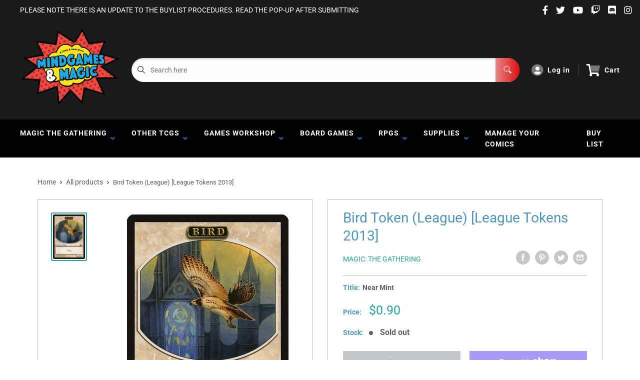

--- FILE ---
content_type: text/html; charset=utf-8
request_url: https://www.google.com/recaptcha/api2/anchor?ar=1&k=6LeTRAoeAAAAACKeCUlhSkXvVTIwv0_OgDTqgYsa&co=aHR0cHM6Ly9taW5kZ2FtZXNhbmRtYWdpYy5jb206NDQz&hl=en&v=PoyoqOPhxBO7pBk68S4YbpHZ&size=invisible&anchor-ms=20000&execute-ms=30000&cb=wdmxmiuotdva
body_size: 48774
content:
<!DOCTYPE HTML><html dir="ltr" lang="en"><head><meta http-equiv="Content-Type" content="text/html; charset=UTF-8">
<meta http-equiv="X-UA-Compatible" content="IE=edge">
<title>reCAPTCHA</title>
<style type="text/css">
/* cyrillic-ext */
@font-face {
  font-family: 'Roboto';
  font-style: normal;
  font-weight: 400;
  font-stretch: 100%;
  src: url(//fonts.gstatic.com/s/roboto/v48/KFO7CnqEu92Fr1ME7kSn66aGLdTylUAMa3GUBHMdazTgWw.woff2) format('woff2');
  unicode-range: U+0460-052F, U+1C80-1C8A, U+20B4, U+2DE0-2DFF, U+A640-A69F, U+FE2E-FE2F;
}
/* cyrillic */
@font-face {
  font-family: 'Roboto';
  font-style: normal;
  font-weight: 400;
  font-stretch: 100%;
  src: url(//fonts.gstatic.com/s/roboto/v48/KFO7CnqEu92Fr1ME7kSn66aGLdTylUAMa3iUBHMdazTgWw.woff2) format('woff2');
  unicode-range: U+0301, U+0400-045F, U+0490-0491, U+04B0-04B1, U+2116;
}
/* greek-ext */
@font-face {
  font-family: 'Roboto';
  font-style: normal;
  font-weight: 400;
  font-stretch: 100%;
  src: url(//fonts.gstatic.com/s/roboto/v48/KFO7CnqEu92Fr1ME7kSn66aGLdTylUAMa3CUBHMdazTgWw.woff2) format('woff2');
  unicode-range: U+1F00-1FFF;
}
/* greek */
@font-face {
  font-family: 'Roboto';
  font-style: normal;
  font-weight: 400;
  font-stretch: 100%;
  src: url(//fonts.gstatic.com/s/roboto/v48/KFO7CnqEu92Fr1ME7kSn66aGLdTylUAMa3-UBHMdazTgWw.woff2) format('woff2');
  unicode-range: U+0370-0377, U+037A-037F, U+0384-038A, U+038C, U+038E-03A1, U+03A3-03FF;
}
/* math */
@font-face {
  font-family: 'Roboto';
  font-style: normal;
  font-weight: 400;
  font-stretch: 100%;
  src: url(//fonts.gstatic.com/s/roboto/v48/KFO7CnqEu92Fr1ME7kSn66aGLdTylUAMawCUBHMdazTgWw.woff2) format('woff2');
  unicode-range: U+0302-0303, U+0305, U+0307-0308, U+0310, U+0312, U+0315, U+031A, U+0326-0327, U+032C, U+032F-0330, U+0332-0333, U+0338, U+033A, U+0346, U+034D, U+0391-03A1, U+03A3-03A9, U+03B1-03C9, U+03D1, U+03D5-03D6, U+03F0-03F1, U+03F4-03F5, U+2016-2017, U+2034-2038, U+203C, U+2040, U+2043, U+2047, U+2050, U+2057, U+205F, U+2070-2071, U+2074-208E, U+2090-209C, U+20D0-20DC, U+20E1, U+20E5-20EF, U+2100-2112, U+2114-2115, U+2117-2121, U+2123-214F, U+2190, U+2192, U+2194-21AE, U+21B0-21E5, U+21F1-21F2, U+21F4-2211, U+2213-2214, U+2216-22FF, U+2308-230B, U+2310, U+2319, U+231C-2321, U+2336-237A, U+237C, U+2395, U+239B-23B7, U+23D0, U+23DC-23E1, U+2474-2475, U+25AF, U+25B3, U+25B7, U+25BD, U+25C1, U+25CA, U+25CC, U+25FB, U+266D-266F, U+27C0-27FF, U+2900-2AFF, U+2B0E-2B11, U+2B30-2B4C, U+2BFE, U+3030, U+FF5B, U+FF5D, U+1D400-1D7FF, U+1EE00-1EEFF;
}
/* symbols */
@font-face {
  font-family: 'Roboto';
  font-style: normal;
  font-weight: 400;
  font-stretch: 100%;
  src: url(//fonts.gstatic.com/s/roboto/v48/KFO7CnqEu92Fr1ME7kSn66aGLdTylUAMaxKUBHMdazTgWw.woff2) format('woff2');
  unicode-range: U+0001-000C, U+000E-001F, U+007F-009F, U+20DD-20E0, U+20E2-20E4, U+2150-218F, U+2190, U+2192, U+2194-2199, U+21AF, U+21E6-21F0, U+21F3, U+2218-2219, U+2299, U+22C4-22C6, U+2300-243F, U+2440-244A, U+2460-24FF, U+25A0-27BF, U+2800-28FF, U+2921-2922, U+2981, U+29BF, U+29EB, U+2B00-2BFF, U+4DC0-4DFF, U+FFF9-FFFB, U+10140-1018E, U+10190-1019C, U+101A0, U+101D0-101FD, U+102E0-102FB, U+10E60-10E7E, U+1D2C0-1D2D3, U+1D2E0-1D37F, U+1F000-1F0FF, U+1F100-1F1AD, U+1F1E6-1F1FF, U+1F30D-1F30F, U+1F315, U+1F31C, U+1F31E, U+1F320-1F32C, U+1F336, U+1F378, U+1F37D, U+1F382, U+1F393-1F39F, U+1F3A7-1F3A8, U+1F3AC-1F3AF, U+1F3C2, U+1F3C4-1F3C6, U+1F3CA-1F3CE, U+1F3D4-1F3E0, U+1F3ED, U+1F3F1-1F3F3, U+1F3F5-1F3F7, U+1F408, U+1F415, U+1F41F, U+1F426, U+1F43F, U+1F441-1F442, U+1F444, U+1F446-1F449, U+1F44C-1F44E, U+1F453, U+1F46A, U+1F47D, U+1F4A3, U+1F4B0, U+1F4B3, U+1F4B9, U+1F4BB, U+1F4BF, U+1F4C8-1F4CB, U+1F4D6, U+1F4DA, U+1F4DF, U+1F4E3-1F4E6, U+1F4EA-1F4ED, U+1F4F7, U+1F4F9-1F4FB, U+1F4FD-1F4FE, U+1F503, U+1F507-1F50B, U+1F50D, U+1F512-1F513, U+1F53E-1F54A, U+1F54F-1F5FA, U+1F610, U+1F650-1F67F, U+1F687, U+1F68D, U+1F691, U+1F694, U+1F698, U+1F6AD, U+1F6B2, U+1F6B9-1F6BA, U+1F6BC, U+1F6C6-1F6CF, U+1F6D3-1F6D7, U+1F6E0-1F6EA, U+1F6F0-1F6F3, U+1F6F7-1F6FC, U+1F700-1F7FF, U+1F800-1F80B, U+1F810-1F847, U+1F850-1F859, U+1F860-1F887, U+1F890-1F8AD, U+1F8B0-1F8BB, U+1F8C0-1F8C1, U+1F900-1F90B, U+1F93B, U+1F946, U+1F984, U+1F996, U+1F9E9, U+1FA00-1FA6F, U+1FA70-1FA7C, U+1FA80-1FA89, U+1FA8F-1FAC6, U+1FACE-1FADC, U+1FADF-1FAE9, U+1FAF0-1FAF8, U+1FB00-1FBFF;
}
/* vietnamese */
@font-face {
  font-family: 'Roboto';
  font-style: normal;
  font-weight: 400;
  font-stretch: 100%;
  src: url(//fonts.gstatic.com/s/roboto/v48/KFO7CnqEu92Fr1ME7kSn66aGLdTylUAMa3OUBHMdazTgWw.woff2) format('woff2');
  unicode-range: U+0102-0103, U+0110-0111, U+0128-0129, U+0168-0169, U+01A0-01A1, U+01AF-01B0, U+0300-0301, U+0303-0304, U+0308-0309, U+0323, U+0329, U+1EA0-1EF9, U+20AB;
}
/* latin-ext */
@font-face {
  font-family: 'Roboto';
  font-style: normal;
  font-weight: 400;
  font-stretch: 100%;
  src: url(//fonts.gstatic.com/s/roboto/v48/KFO7CnqEu92Fr1ME7kSn66aGLdTylUAMa3KUBHMdazTgWw.woff2) format('woff2');
  unicode-range: U+0100-02BA, U+02BD-02C5, U+02C7-02CC, U+02CE-02D7, U+02DD-02FF, U+0304, U+0308, U+0329, U+1D00-1DBF, U+1E00-1E9F, U+1EF2-1EFF, U+2020, U+20A0-20AB, U+20AD-20C0, U+2113, U+2C60-2C7F, U+A720-A7FF;
}
/* latin */
@font-face {
  font-family: 'Roboto';
  font-style: normal;
  font-weight: 400;
  font-stretch: 100%;
  src: url(//fonts.gstatic.com/s/roboto/v48/KFO7CnqEu92Fr1ME7kSn66aGLdTylUAMa3yUBHMdazQ.woff2) format('woff2');
  unicode-range: U+0000-00FF, U+0131, U+0152-0153, U+02BB-02BC, U+02C6, U+02DA, U+02DC, U+0304, U+0308, U+0329, U+2000-206F, U+20AC, U+2122, U+2191, U+2193, U+2212, U+2215, U+FEFF, U+FFFD;
}
/* cyrillic-ext */
@font-face {
  font-family: 'Roboto';
  font-style: normal;
  font-weight: 500;
  font-stretch: 100%;
  src: url(//fonts.gstatic.com/s/roboto/v48/KFO7CnqEu92Fr1ME7kSn66aGLdTylUAMa3GUBHMdazTgWw.woff2) format('woff2');
  unicode-range: U+0460-052F, U+1C80-1C8A, U+20B4, U+2DE0-2DFF, U+A640-A69F, U+FE2E-FE2F;
}
/* cyrillic */
@font-face {
  font-family: 'Roboto';
  font-style: normal;
  font-weight: 500;
  font-stretch: 100%;
  src: url(//fonts.gstatic.com/s/roboto/v48/KFO7CnqEu92Fr1ME7kSn66aGLdTylUAMa3iUBHMdazTgWw.woff2) format('woff2');
  unicode-range: U+0301, U+0400-045F, U+0490-0491, U+04B0-04B1, U+2116;
}
/* greek-ext */
@font-face {
  font-family: 'Roboto';
  font-style: normal;
  font-weight: 500;
  font-stretch: 100%;
  src: url(//fonts.gstatic.com/s/roboto/v48/KFO7CnqEu92Fr1ME7kSn66aGLdTylUAMa3CUBHMdazTgWw.woff2) format('woff2');
  unicode-range: U+1F00-1FFF;
}
/* greek */
@font-face {
  font-family: 'Roboto';
  font-style: normal;
  font-weight: 500;
  font-stretch: 100%;
  src: url(//fonts.gstatic.com/s/roboto/v48/KFO7CnqEu92Fr1ME7kSn66aGLdTylUAMa3-UBHMdazTgWw.woff2) format('woff2');
  unicode-range: U+0370-0377, U+037A-037F, U+0384-038A, U+038C, U+038E-03A1, U+03A3-03FF;
}
/* math */
@font-face {
  font-family: 'Roboto';
  font-style: normal;
  font-weight: 500;
  font-stretch: 100%;
  src: url(//fonts.gstatic.com/s/roboto/v48/KFO7CnqEu92Fr1ME7kSn66aGLdTylUAMawCUBHMdazTgWw.woff2) format('woff2');
  unicode-range: U+0302-0303, U+0305, U+0307-0308, U+0310, U+0312, U+0315, U+031A, U+0326-0327, U+032C, U+032F-0330, U+0332-0333, U+0338, U+033A, U+0346, U+034D, U+0391-03A1, U+03A3-03A9, U+03B1-03C9, U+03D1, U+03D5-03D6, U+03F0-03F1, U+03F4-03F5, U+2016-2017, U+2034-2038, U+203C, U+2040, U+2043, U+2047, U+2050, U+2057, U+205F, U+2070-2071, U+2074-208E, U+2090-209C, U+20D0-20DC, U+20E1, U+20E5-20EF, U+2100-2112, U+2114-2115, U+2117-2121, U+2123-214F, U+2190, U+2192, U+2194-21AE, U+21B0-21E5, U+21F1-21F2, U+21F4-2211, U+2213-2214, U+2216-22FF, U+2308-230B, U+2310, U+2319, U+231C-2321, U+2336-237A, U+237C, U+2395, U+239B-23B7, U+23D0, U+23DC-23E1, U+2474-2475, U+25AF, U+25B3, U+25B7, U+25BD, U+25C1, U+25CA, U+25CC, U+25FB, U+266D-266F, U+27C0-27FF, U+2900-2AFF, U+2B0E-2B11, U+2B30-2B4C, U+2BFE, U+3030, U+FF5B, U+FF5D, U+1D400-1D7FF, U+1EE00-1EEFF;
}
/* symbols */
@font-face {
  font-family: 'Roboto';
  font-style: normal;
  font-weight: 500;
  font-stretch: 100%;
  src: url(//fonts.gstatic.com/s/roboto/v48/KFO7CnqEu92Fr1ME7kSn66aGLdTylUAMaxKUBHMdazTgWw.woff2) format('woff2');
  unicode-range: U+0001-000C, U+000E-001F, U+007F-009F, U+20DD-20E0, U+20E2-20E4, U+2150-218F, U+2190, U+2192, U+2194-2199, U+21AF, U+21E6-21F0, U+21F3, U+2218-2219, U+2299, U+22C4-22C6, U+2300-243F, U+2440-244A, U+2460-24FF, U+25A0-27BF, U+2800-28FF, U+2921-2922, U+2981, U+29BF, U+29EB, U+2B00-2BFF, U+4DC0-4DFF, U+FFF9-FFFB, U+10140-1018E, U+10190-1019C, U+101A0, U+101D0-101FD, U+102E0-102FB, U+10E60-10E7E, U+1D2C0-1D2D3, U+1D2E0-1D37F, U+1F000-1F0FF, U+1F100-1F1AD, U+1F1E6-1F1FF, U+1F30D-1F30F, U+1F315, U+1F31C, U+1F31E, U+1F320-1F32C, U+1F336, U+1F378, U+1F37D, U+1F382, U+1F393-1F39F, U+1F3A7-1F3A8, U+1F3AC-1F3AF, U+1F3C2, U+1F3C4-1F3C6, U+1F3CA-1F3CE, U+1F3D4-1F3E0, U+1F3ED, U+1F3F1-1F3F3, U+1F3F5-1F3F7, U+1F408, U+1F415, U+1F41F, U+1F426, U+1F43F, U+1F441-1F442, U+1F444, U+1F446-1F449, U+1F44C-1F44E, U+1F453, U+1F46A, U+1F47D, U+1F4A3, U+1F4B0, U+1F4B3, U+1F4B9, U+1F4BB, U+1F4BF, U+1F4C8-1F4CB, U+1F4D6, U+1F4DA, U+1F4DF, U+1F4E3-1F4E6, U+1F4EA-1F4ED, U+1F4F7, U+1F4F9-1F4FB, U+1F4FD-1F4FE, U+1F503, U+1F507-1F50B, U+1F50D, U+1F512-1F513, U+1F53E-1F54A, U+1F54F-1F5FA, U+1F610, U+1F650-1F67F, U+1F687, U+1F68D, U+1F691, U+1F694, U+1F698, U+1F6AD, U+1F6B2, U+1F6B9-1F6BA, U+1F6BC, U+1F6C6-1F6CF, U+1F6D3-1F6D7, U+1F6E0-1F6EA, U+1F6F0-1F6F3, U+1F6F7-1F6FC, U+1F700-1F7FF, U+1F800-1F80B, U+1F810-1F847, U+1F850-1F859, U+1F860-1F887, U+1F890-1F8AD, U+1F8B0-1F8BB, U+1F8C0-1F8C1, U+1F900-1F90B, U+1F93B, U+1F946, U+1F984, U+1F996, U+1F9E9, U+1FA00-1FA6F, U+1FA70-1FA7C, U+1FA80-1FA89, U+1FA8F-1FAC6, U+1FACE-1FADC, U+1FADF-1FAE9, U+1FAF0-1FAF8, U+1FB00-1FBFF;
}
/* vietnamese */
@font-face {
  font-family: 'Roboto';
  font-style: normal;
  font-weight: 500;
  font-stretch: 100%;
  src: url(//fonts.gstatic.com/s/roboto/v48/KFO7CnqEu92Fr1ME7kSn66aGLdTylUAMa3OUBHMdazTgWw.woff2) format('woff2');
  unicode-range: U+0102-0103, U+0110-0111, U+0128-0129, U+0168-0169, U+01A0-01A1, U+01AF-01B0, U+0300-0301, U+0303-0304, U+0308-0309, U+0323, U+0329, U+1EA0-1EF9, U+20AB;
}
/* latin-ext */
@font-face {
  font-family: 'Roboto';
  font-style: normal;
  font-weight: 500;
  font-stretch: 100%;
  src: url(//fonts.gstatic.com/s/roboto/v48/KFO7CnqEu92Fr1ME7kSn66aGLdTylUAMa3KUBHMdazTgWw.woff2) format('woff2');
  unicode-range: U+0100-02BA, U+02BD-02C5, U+02C7-02CC, U+02CE-02D7, U+02DD-02FF, U+0304, U+0308, U+0329, U+1D00-1DBF, U+1E00-1E9F, U+1EF2-1EFF, U+2020, U+20A0-20AB, U+20AD-20C0, U+2113, U+2C60-2C7F, U+A720-A7FF;
}
/* latin */
@font-face {
  font-family: 'Roboto';
  font-style: normal;
  font-weight: 500;
  font-stretch: 100%;
  src: url(//fonts.gstatic.com/s/roboto/v48/KFO7CnqEu92Fr1ME7kSn66aGLdTylUAMa3yUBHMdazQ.woff2) format('woff2');
  unicode-range: U+0000-00FF, U+0131, U+0152-0153, U+02BB-02BC, U+02C6, U+02DA, U+02DC, U+0304, U+0308, U+0329, U+2000-206F, U+20AC, U+2122, U+2191, U+2193, U+2212, U+2215, U+FEFF, U+FFFD;
}
/* cyrillic-ext */
@font-face {
  font-family: 'Roboto';
  font-style: normal;
  font-weight: 900;
  font-stretch: 100%;
  src: url(//fonts.gstatic.com/s/roboto/v48/KFO7CnqEu92Fr1ME7kSn66aGLdTylUAMa3GUBHMdazTgWw.woff2) format('woff2');
  unicode-range: U+0460-052F, U+1C80-1C8A, U+20B4, U+2DE0-2DFF, U+A640-A69F, U+FE2E-FE2F;
}
/* cyrillic */
@font-face {
  font-family: 'Roboto';
  font-style: normal;
  font-weight: 900;
  font-stretch: 100%;
  src: url(//fonts.gstatic.com/s/roboto/v48/KFO7CnqEu92Fr1ME7kSn66aGLdTylUAMa3iUBHMdazTgWw.woff2) format('woff2');
  unicode-range: U+0301, U+0400-045F, U+0490-0491, U+04B0-04B1, U+2116;
}
/* greek-ext */
@font-face {
  font-family: 'Roboto';
  font-style: normal;
  font-weight: 900;
  font-stretch: 100%;
  src: url(//fonts.gstatic.com/s/roboto/v48/KFO7CnqEu92Fr1ME7kSn66aGLdTylUAMa3CUBHMdazTgWw.woff2) format('woff2');
  unicode-range: U+1F00-1FFF;
}
/* greek */
@font-face {
  font-family: 'Roboto';
  font-style: normal;
  font-weight: 900;
  font-stretch: 100%;
  src: url(//fonts.gstatic.com/s/roboto/v48/KFO7CnqEu92Fr1ME7kSn66aGLdTylUAMa3-UBHMdazTgWw.woff2) format('woff2');
  unicode-range: U+0370-0377, U+037A-037F, U+0384-038A, U+038C, U+038E-03A1, U+03A3-03FF;
}
/* math */
@font-face {
  font-family: 'Roboto';
  font-style: normal;
  font-weight: 900;
  font-stretch: 100%;
  src: url(//fonts.gstatic.com/s/roboto/v48/KFO7CnqEu92Fr1ME7kSn66aGLdTylUAMawCUBHMdazTgWw.woff2) format('woff2');
  unicode-range: U+0302-0303, U+0305, U+0307-0308, U+0310, U+0312, U+0315, U+031A, U+0326-0327, U+032C, U+032F-0330, U+0332-0333, U+0338, U+033A, U+0346, U+034D, U+0391-03A1, U+03A3-03A9, U+03B1-03C9, U+03D1, U+03D5-03D6, U+03F0-03F1, U+03F4-03F5, U+2016-2017, U+2034-2038, U+203C, U+2040, U+2043, U+2047, U+2050, U+2057, U+205F, U+2070-2071, U+2074-208E, U+2090-209C, U+20D0-20DC, U+20E1, U+20E5-20EF, U+2100-2112, U+2114-2115, U+2117-2121, U+2123-214F, U+2190, U+2192, U+2194-21AE, U+21B0-21E5, U+21F1-21F2, U+21F4-2211, U+2213-2214, U+2216-22FF, U+2308-230B, U+2310, U+2319, U+231C-2321, U+2336-237A, U+237C, U+2395, U+239B-23B7, U+23D0, U+23DC-23E1, U+2474-2475, U+25AF, U+25B3, U+25B7, U+25BD, U+25C1, U+25CA, U+25CC, U+25FB, U+266D-266F, U+27C0-27FF, U+2900-2AFF, U+2B0E-2B11, U+2B30-2B4C, U+2BFE, U+3030, U+FF5B, U+FF5D, U+1D400-1D7FF, U+1EE00-1EEFF;
}
/* symbols */
@font-face {
  font-family: 'Roboto';
  font-style: normal;
  font-weight: 900;
  font-stretch: 100%;
  src: url(//fonts.gstatic.com/s/roboto/v48/KFO7CnqEu92Fr1ME7kSn66aGLdTylUAMaxKUBHMdazTgWw.woff2) format('woff2');
  unicode-range: U+0001-000C, U+000E-001F, U+007F-009F, U+20DD-20E0, U+20E2-20E4, U+2150-218F, U+2190, U+2192, U+2194-2199, U+21AF, U+21E6-21F0, U+21F3, U+2218-2219, U+2299, U+22C4-22C6, U+2300-243F, U+2440-244A, U+2460-24FF, U+25A0-27BF, U+2800-28FF, U+2921-2922, U+2981, U+29BF, U+29EB, U+2B00-2BFF, U+4DC0-4DFF, U+FFF9-FFFB, U+10140-1018E, U+10190-1019C, U+101A0, U+101D0-101FD, U+102E0-102FB, U+10E60-10E7E, U+1D2C0-1D2D3, U+1D2E0-1D37F, U+1F000-1F0FF, U+1F100-1F1AD, U+1F1E6-1F1FF, U+1F30D-1F30F, U+1F315, U+1F31C, U+1F31E, U+1F320-1F32C, U+1F336, U+1F378, U+1F37D, U+1F382, U+1F393-1F39F, U+1F3A7-1F3A8, U+1F3AC-1F3AF, U+1F3C2, U+1F3C4-1F3C6, U+1F3CA-1F3CE, U+1F3D4-1F3E0, U+1F3ED, U+1F3F1-1F3F3, U+1F3F5-1F3F7, U+1F408, U+1F415, U+1F41F, U+1F426, U+1F43F, U+1F441-1F442, U+1F444, U+1F446-1F449, U+1F44C-1F44E, U+1F453, U+1F46A, U+1F47D, U+1F4A3, U+1F4B0, U+1F4B3, U+1F4B9, U+1F4BB, U+1F4BF, U+1F4C8-1F4CB, U+1F4D6, U+1F4DA, U+1F4DF, U+1F4E3-1F4E6, U+1F4EA-1F4ED, U+1F4F7, U+1F4F9-1F4FB, U+1F4FD-1F4FE, U+1F503, U+1F507-1F50B, U+1F50D, U+1F512-1F513, U+1F53E-1F54A, U+1F54F-1F5FA, U+1F610, U+1F650-1F67F, U+1F687, U+1F68D, U+1F691, U+1F694, U+1F698, U+1F6AD, U+1F6B2, U+1F6B9-1F6BA, U+1F6BC, U+1F6C6-1F6CF, U+1F6D3-1F6D7, U+1F6E0-1F6EA, U+1F6F0-1F6F3, U+1F6F7-1F6FC, U+1F700-1F7FF, U+1F800-1F80B, U+1F810-1F847, U+1F850-1F859, U+1F860-1F887, U+1F890-1F8AD, U+1F8B0-1F8BB, U+1F8C0-1F8C1, U+1F900-1F90B, U+1F93B, U+1F946, U+1F984, U+1F996, U+1F9E9, U+1FA00-1FA6F, U+1FA70-1FA7C, U+1FA80-1FA89, U+1FA8F-1FAC6, U+1FACE-1FADC, U+1FADF-1FAE9, U+1FAF0-1FAF8, U+1FB00-1FBFF;
}
/* vietnamese */
@font-face {
  font-family: 'Roboto';
  font-style: normal;
  font-weight: 900;
  font-stretch: 100%;
  src: url(//fonts.gstatic.com/s/roboto/v48/KFO7CnqEu92Fr1ME7kSn66aGLdTylUAMa3OUBHMdazTgWw.woff2) format('woff2');
  unicode-range: U+0102-0103, U+0110-0111, U+0128-0129, U+0168-0169, U+01A0-01A1, U+01AF-01B0, U+0300-0301, U+0303-0304, U+0308-0309, U+0323, U+0329, U+1EA0-1EF9, U+20AB;
}
/* latin-ext */
@font-face {
  font-family: 'Roboto';
  font-style: normal;
  font-weight: 900;
  font-stretch: 100%;
  src: url(//fonts.gstatic.com/s/roboto/v48/KFO7CnqEu92Fr1ME7kSn66aGLdTylUAMa3KUBHMdazTgWw.woff2) format('woff2');
  unicode-range: U+0100-02BA, U+02BD-02C5, U+02C7-02CC, U+02CE-02D7, U+02DD-02FF, U+0304, U+0308, U+0329, U+1D00-1DBF, U+1E00-1E9F, U+1EF2-1EFF, U+2020, U+20A0-20AB, U+20AD-20C0, U+2113, U+2C60-2C7F, U+A720-A7FF;
}
/* latin */
@font-face {
  font-family: 'Roboto';
  font-style: normal;
  font-weight: 900;
  font-stretch: 100%;
  src: url(//fonts.gstatic.com/s/roboto/v48/KFO7CnqEu92Fr1ME7kSn66aGLdTylUAMa3yUBHMdazQ.woff2) format('woff2');
  unicode-range: U+0000-00FF, U+0131, U+0152-0153, U+02BB-02BC, U+02C6, U+02DA, U+02DC, U+0304, U+0308, U+0329, U+2000-206F, U+20AC, U+2122, U+2191, U+2193, U+2212, U+2215, U+FEFF, U+FFFD;
}

</style>
<link rel="stylesheet" type="text/css" href="https://www.gstatic.com/recaptcha/releases/PoyoqOPhxBO7pBk68S4YbpHZ/styles__ltr.css">
<script nonce="cYfzpXx7-76CFmTBjyJU2Q" type="text/javascript">window['__recaptcha_api'] = 'https://www.google.com/recaptcha/api2/';</script>
<script type="text/javascript" src="https://www.gstatic.com/recaptcha/releases/PoyoqOPhxBO7pBk68S4YbpHZ/recaptcha__en.js" nonce="cYfzpXx7-76CFmTBjyJU2Q">
      
    </script></head>
<body><div id="rc-anchor-alert" class="rc-anchor-alert"></div>
<input type="hidden" id="recaptcha-token" value="[base64]">
<script type="text/javascript" nonce="cYfzpXx7-76CFmTBjyJU2Q">
      recaptcha.anchor.Main.init("[\x22ainput\x22,[\x22bgdata\x22,\x22\x22,\[base64]/[base64]/[base64]/bmV3IHJbeF0oY1swXSk6RT09Mj9uZXcgclt4XShjWzBdLGNbMV0pOkU9PTM/bmV3IHJbeF0oY1swXSxjWzFdLGNbMl0pOkU9PTQ/[base64]/[base64]/[base64]/[base64]/[base64]/[base64]/[base64]/[base64]\x22,\[base64]\\u003d\x22,\x22FMKnYw7DmMKlK13CqsKbJMOBIXbDvsKHw7d4BcKXw6JSwprDoFFnw77Ct0XDsl/Ck8K+w4nClCZBMMOCw44BdQXCh8KOI3Q1w7YQG8OPcxd8QsOewql1VMKNw5HDnl/[base64]/DgSkcwrprcXjCrXTDtQgywrzDnsOBWARiw753OFnCl8OXw4TChxHDgAPDvD3CvMOBwr9Bw4ACw6PCoH7CjcKSdsKlw48OaEhOw78bwphQT1pxc8Kcw4p/[base64]/DjMOXwp7CtcOJcgg3w7fCtMOhw4XDvxgPNDREw4/DjcOZIG/DpHPDvsOoRV7Cs8ODbMKhwo/Dp8Ofw6XCjMKJwo1ww509wqd6w7jDpl3Crm7DsnrDjcK9w4PDhyVRwrZNZsKXOsKcJcOkwoPCl8Kfd8KgwqFNJW50LMKtL8OCw5E/wqZPWMKRwqALeAFCw55TSMK0wrkPw7HDtU9qWAPDtcOkwoXCo8OyCQrCmsOmwq8fwqErw6l0J8O2VENCKsOlUcKwC8OjPQrCvk4/w5PDkWcfw5Bjwro+w6DCtEImLcO3wpHDnkg0w6zCglzCncKzPG3Dl8OpHVhxXlkRDMKFwrnDtXPCqMOSw43DslzDrcOyRBXDmRBCwoRLw65lwqHCqsKMwogsMMKVSTLCti/CqizCiADDiVElw5/DmcKEEDIew5AHfMO9wqsqY8O5ZUxnQMOWF8OFSMOLwrTCnGzClHwuB8OJAQjCqsKlwqLDv2VrwrR9HsO1LcOfw7HDizRsw4HDgGBGw6DCl8KswrDDrcOOwrPCnVzDuyhHw5/CmR/Co8KAGmwBw5nDkcKVPnbCksK9w4UWN37DvnTChcKvwrLCmy4bwrPCuifCtMOxw54xwrQHw7/DtzkeFsKGw5zDj2gABcOfZcKIDQ7DisKkcizCgcKWw70rwok+BwHCisOqwpc/R8OuwqA/[base64]/P8KJZcKRAcO7NTPCksKmwpMPdiPCpX/DuMOOw4vCuxcuwoZ3wrHCmxbCqlBgwpbDmcKbw4/DmG1Ww5FrGcKpdcOHwrNzasK+Clsfw5fCiSjDhcKEwpE7HsKHAGE1wr4ewow7VBfDlhUyw6ohw4Rlw5/Ci2LCpiFYw7XDjT9gB0LCv0N4w7vCrWDDnEHDmMOwfmYLw6HCggPDjkHDusKTw53Cp8KGw5hGwrVlMxLDg3h5w5PCgsK2BMKlw7LCh8KdwrdTCsOoJMO8wrFyw4s4CQIpWQ/DtcOHw5HCol3CjmPDlHfDkGokc14fNgLCsMKkWGcmw7fCk8KDwrZnPMO6wq1WTinCoUlxwonCnsOLw6XCvFYFQxrCjmxww6kMN8OawozCjCrCjcOJw68LwqEjw6prw44qw6zDuMOxw5XCi8OEMcKGw7RUw6/[base64]/Cu8OxZmoGw4XCvcOaw4XDksO5fjd+wqojwofCgy05YzXDkzHCq8OiwpDCniBTG8K7D8OkwpbDrV7CkGTCi8KHDHQpw5FMG0nDhcOnacOPw5rDhXfCksKlw4QjR3JEw4zCr8Opwp8Fw7fDh3TDrifDkWsnw4jDhMKkw6nDpsK3w4LChRIgw4E/QsKYAlfCkxPDjHEowoQBDX0xKsK8wrtYKG0yWVzClQXCr8KGN8KwfUjClBILw4FKwrvClWddw7w7QyHCqcKzwoFWw6HCj8OKbX4dwqDDkcKow5t2E8OQw69ww5DDgsOSwp4bw7Z/w7TCv8O8YizDnRjCmsOAb2tBwrdxBFLDsMKqEcKvw6Frw7Vow4XDqcKxw75mwo7Cr8Otw4fCgWl4ZTbCr8K/wp3DkWc+w7Nmwr/[base64]/wogqw4DDqcKcUMKsw7HCqMOhw6LCui1owpPCoMOyDWvDnMOzw4UhMsKBF2gVAMK0TsOxw7/DkXFrFsOXasOow6/CsTfCoMKLUMOjLD/ClcKMZMK5w6YbUgozR8K9ZMO9w5bCucKNwrNNUMKJScOYw7ppwrDDncOYMEjDgVcawqdyTVBBw6LDig7Cr8ONR3pKwpIcNkjDhMO8wozCtcOzw7vCkcO8w7PCrgIBwpTCtV/ChMKEwpgeSi/Dn8ODwrnCvcK5wpJtwo3DoTAQCX7DmTfCpAAOcSPDuzwFw5DCvFcoQMOHES0WJcKNw4PDoMO4w4DDukQZT8K0J8KMHcOjwoAna8K2XcKiwrjDmhnCssKNwqAFwoDCtzFAVFjDlsO5wr9WIGIJw4R3w5UPbMOMwofCrF4YwqFFLD/[base64]/DqRLCkcOHHcK0w6U/GjNSw5AZPTAyw6/[base64]/CucKTWB8TaFXCg0fDhMOvwodPUAMuwqfDqxEyVXPCrVTDsAgKdzjCpcKkUsOwWxFRwq1wF8Kxw7AVUX8TdsOpw4/CvMKuBBUNw4nDucKoDF8LUsOVVsOKbC7Clmk3wobDqsKEwo0PJyPDpMKWDsKLM3nCuSHDucKoSDR4FT7CkcKZwqoIw5sNfcKvTMOTwoDCtsOwfAFjw6ZvNsOuKsK2w6/CiH9DF8Kdwr5pPSQpV8KFw6LCrzTDqcOQwrvCt8K7w7HDssO5NMOfWiJdakXDrcO5w7kgG8O6w4LCjU3CmMOow4XCo8OIw4LDlMK9w7XChcKNwosaw7BnwrHCjsKjenvDlsK2MDd2w78jLxoVw57Dr1zDhUrDpMOww6dtRn/ClC1uw7LCtVLDp8KMUMKCcsKJRRXCr8K9e2zDrHssUcKTV8O4w70iw50fPjVhw49kw7EqfMOpDsKXwrR4DsO1wp/CpsK5KA5kw7pnw4/DgStfw7LDmcKwVxPCmsKfw4wcEsO1NMKbwqLDlsKUIsOASwR5wr4zZMOvfMKpw4jDvT5/wpxpJWVewo/CtcOENMOpwp9bw4HDl8O2w5zCpycFbMKmBsO0fULDuFTCocO9w7rDosKnwpPDncOnGy5dwrd3QXBuQ8K6fSbCgsO9aMKvTcKDw73CiXHDiywxwplmw6obwrrDkUVCHsKUwoDDkU1gw5RIGsKMwprCj8OSw4oOPMKWNF1uwojDgcK7XsKifsKmEMKwwo8bw7/[base64]/[base64]/DmMKDw7NIecKHAMKCOsKLb2zChsO/[base64]/ClV3DvcKNwr/[base64]/wqnDkHMoUcO4w7fDlMKjwrZHw6jCuBJaG3pjEcKgBMKyw6oUwotPb8OvTn1aw5rCiWHCsiDCosKEw4nCv8K4wrA7woJuGcOxw67Ch8KFejrCrHJPw7TDoW9uwqY6QMOJfMKEBD9VwqV5dMOLwrDClMKdaMOPCsKjw7Jdc2/[base64]/DpcO/wqBVw5bCjsKGwpR0wqhuwp8LwohXw5TDtcKPbjbDuj7CkQ7CsMOJXMODf8KaF8Oaa8KDBsKyOgAhcw/Ch8O8EsOewqMUNx8sXsOKwqZDOMKxNcOBCMKawpXDjsOWwrQuZ8OqDiTCtiXDp07Cq3vCk2tDw4sqYHREfMK7wr3CrVvDmTEVw6PCr1jDtMOOfsKcwqFZwqXDvMKDwpYwwqTCmMKaw7law5pGwpTDjMOCw6/CpCfCiTrCv8Klan7CvcOeKMOqwofDoWbDpcKawpFLYcKJwrIPDcOgKMKuwpAGcMKGwrbDpsKtUXLCuSzComYIw7YGTU09GArDlCDCn8OUQTATw64Twoh9w5jDrcK5wpMmAsKHw5JZw6UAwrvCkRzDvG/ClMKRw6PDvX/CucOewrbChxDCm8Oxa8KEMifDhALDknzDkMOxd0NZw4zCqsO8w4ZOfjVswrXCrnfDgMKPVyrCmsOjwrPCoMOFwrfDncK8wrVJw7jCklXCunvDvG/DssK9Ex/DjcK8DMOqZcOWLnxmw7LCknPDniIpw6TCrMOgwr1/PMKhBwRhGcKuw7UPwrnChMO9BsKRWTJTwrvCpWPDlXwOBgHDosOHwpY4w75RwpTCpXbCq8OFRcOJw6QAEcO5HsKAwqbDuXMfZcOZHFrCgVLDsHUaH8OqwrfDiTwnfsK5w7hVCcOfQSXCj8KBOsKJFMOlCT/[base64]/Cg8OXQDsKJTRgw5tgS1Azw7g8w5EKS1nCt8KBw5pmwqtxSm/[base64]/CgMKyLQXChWXCqMO9Bn7Dv8KpYBfDucOcW3pVw4jDsmHDl8OoesKkSzrCvMKEw4HDscKEwoLDoAQmcHh/[base64]/DoVXCucK/SUkUwok3wrRiRsKxQgQacsOlUMORw4zCmwdKwp5bwrzDpFkZwowBwr3DocKoccOVw7PDrjBbw6VUaisnw6XCusOnw4PDk8OZe3DDqmjCqcOQTjgaCjvDscKkKsO/[base64]/wrIfw6YPw4tASB/CvWrCsh5rYsOnU1vCm8K6C8KoHVTCmMKdQcO/XHjCvcO7PzrCr0zDlsK9TcKQJjnCh8KebD1NLXNZAcKVLwlJw78NccO6w6Z/wo7DgSMpwozDl8Krw5rCssOHScKqJnkeHkx2f37Cu8K8IllKUcK9ZmDDs8Kww5bDgDAIwrDCvMOcfQUrwpolNcK0W8KVUz3CgMOEwrs9DRvDusOINcKcw7I9wpfDgi/CkDXDrSl7w5cmwqTDkMOSwpIpLnTCiMOnwofDoiFYw6XDvcKxP8KewoXDvVbDocK7wpjCpcKYw7/[base64]/QcKOwpVrwpwUJVBPQwfDoMO/wr7DlcKjRHNoMcOTBAgWw4BSPXp9F8OlacOlAzDCgxDCjTFmwr/CpEXDtBjCr05yw4RPTQ0dS8KRacKuOR1HOiMZAcK4wq3Cky7Ck8Osw6TDlC3Cr8KWwp9qIX/CosK6EcK4c2tTwolywpDCqsKPwo/CqcOtw5ZDD8Odw7ljKsODN2Y4c2LCpCjCgmHDp8OYwqzDtMKvw5LCk1pwb8ODV1TCssKjwodxZErDuX/CoEXDqMKww5XDscORw5E+L1XCvWzCvEJ6UcK+wr3Dl3bCoGrCl3BOLcOgwqk2FAEJLcKcwoATw6zDscKTwoZVwobDtnoLw7/CvU/CjcKJwrkLUFHCoXDDvUbCnUnDvsOowpMMwrPCsFAmPsK2Ty3DtjlLGTzCnyXDkcOAw4fClsKSw4PDvjTDg0QwYMOOwrTCpcOOZsKUw4FkwqnDj8K7wrEKwowMw60PD8O7wqsWbMKCwp9Pw7loPMO0w7Iyw47Ci15lwoXCpMKvKG3CpglvNR/ChcOXYsOdw5zCksOFwowzIHDDoMOew4rCrcK4dsKANAfCvih3w4lUw77CscKVworClsKAdsK6w4BVw6M+w4zCiMKDOH5cG1dHwqktwoBYworCj8K6w7/DtwTDvkLDpcK5CSHCpcOTTcOXIsODSMOnOXjCoMKEw5NiwqnCqUo0O37CiMOVw6N2bMOAdRTCp0HDokEswrdCYBZKwowYacOiMFvCnlDCvsOuw6cuwrk8w7rCjU/DmcKWwr1ZwoRawoBNwocEGQHCpsKZw58bP8KFHMOAwqVGAwUtGEcmDcOewqAgw43DhwkgwoPDvBsAI8KyC8KVXMK5Z8KLwrVaOMOGw6Qiw5zDkSRlw7MFV8K7w5c9fjlQwr4dF2zDlkJGwpk7CcKKw7DCpMK0Nkd6wp96OyDCrj/[base64]/CvlbCm3pOBsOML0bCpmfDkR0rZl3DosKywpYZw5h0ZcOZTw/ChsOsw4/DlMOhQ0TDssKNwoNDwrBDFUdaR8OhZFJwwqDCucOcQTIzZm1aGsKwScO8HxPChA8xfcKaG8O/SnE+w6LDo8K5TcOdw6ZnU1/DqU17fRTCosOLwr3DqwXCslrDpl3CvsOtShB2T8KvbiBqwqMCwr3CvsOTEMKcMsKHEitVwqTCjSYOG8Kyw7bCgcODCsKbw5HDlcO9QnVECMKBBMO6wofDoW/Dk8KNYWvCrsOGUCPDoMOrZTYuw4Eew7gowpDCsQjDhMOmw7lrYcOKF8OWb8KnTMOqHMOnZsK7VcKpwqsawr8rwpsHwrAEWMKMInHCuMKZZgIoWAMIKcOQRcKGRcKhwp1oaGLCtljCsVzDhcOMw4R/[base64]/DqWfDuHpHw5dYwotAw7crwqDDoR4tcsOrBcO/w7jDusOhw6ttw7rDsMOowo3DnXoqwrVxw5DDozrCoi/DtkLCpFzCncOsw5HDscORWVplwpc/w6XDrUzCl8K6wpDDnB5UD3TDjsODalgtBcK+ZShUwqTDiT/Ct8KpGXbCq8OuI8KKw4vCmMO+wpPCj8KlwrvCkWlnwqU4OMO5w6czwoxRwpPClzzDiMOfUCHCnsOgcnzDo8OFcWBUU8OJDcKDwpDCucOnw5fDo0A0AVfDrsOmwp9uwpXCiFzChsOtw53DocORw7Aww6jDkcOJdAHDjS5mIQfDviJnw5xzEnPDm2/Cq8KVZTHDssKcwosbHCtXHMOdNMKXw5LDkcKhwobCkHApEGTCtcO4A8KhwoZKZH/CocOEwrbDvUNvWxfDksOEVsKawpvDigRowo5ow5rCk8OUcsOMw6HChmPClj0Zw6PDvBZrwrnDl8Kwwp3Cr8OkRcO9wrLCj1PCsWzCuXB2w6XDt3HCi8K4N1QnTsORw7DDmB5jG1vDtcOfCsKWwo/[base64]/CjiXCmj9JZmvCvXrCsEbCoMOOOSvDoMO6w57DgSVVw7N0w4TCtznCtsKkJ8Ouw6zDnMOlwo7CtApBw6fDghlWw7TClcOFwpfCgnoxwrvCk0nDvsKFE8KIwrfChmMjwrZDVGzCtMK6woAnw6Q9Z10nw53Dv0V7wrZhworDpzkjFz5Yw5Y5wr/Cq2Q3w5dVw5jDlk/DlsOSGMKrw7XClsKVI8Krw6NLHsKQw6Muw7cRw5vDksKcD24Jw6rCkcOfwr5Iw6TDpQDCgMK1TQPDljpswrzClsKxw59Bw50aWcKRZ05aMnRsGsKGGMOVwqhiVATCgMOUYVPChcOhwpLDhsKXw7AAVcK9K8OtBcKrbEw8w6ArFn7Cv8Kcw5w+w7MwSzVkwoXDkS/DhsO7w6N3wpN5SsOiPsKdwppzw5AvwoDCnD7DocKQdwJvwpTCqDHCpXXClHHDvlfDjD3ClsOPwo8IVcOjU0JLBcOKf8KEGjh1HgrClyXDqsKPw5zCoiEJwqtycyYmw5sWwqwIw7HCjD/CjFtBwoAZTyvDhsKPwpzCssKhLXZ8PsKODEMMwr9EUcOJV8OfdsKJwphbw7zCjMKLw692wrxGSMKgwpXCiWfDi0ttw7fCrsK7HsKRwqwzPFvCkjfCi8K9JMKoOMKVOSHCvWo3TMO+w7/Do8O6w41cw7zCpcKLO8OWPFZeBcKuJiVrW3jCusKew4Iswp/DtQLDr8KJecKxw68lRMKyw7vCv8KdQAvDpmjChcKHQMOGw6fClwHChAwGE8OOM8OLwobDqjnDgcKowofCp8OUwooLBWTCuMOtNFQJZMKKwogVw6Acwq/[base64]/wpduJSDCj8OEOAk9w4NSQcKBwr3Dqh/ChFbDhsO2OUnCs8O0w4fDnMKhcFbClsKTw5Qseh/[base64]/CnxHDisOJw41Vw6oHw6UFShTDsMOHwoNEeEVcwofCqTHCpMOmHcOgf8OnwqzCrx5lRCBndgfCqVjDmRbCtmfDv1wfSiAGWsKsKz3CimPCqnHDlMOIw5zDjMOROcKlwpg8JsOEKsO1wpHCmEDCqz1DGsKkw6oeRlFVWkYiZsOZTETDhcOKw78XwotVw75rPDDDow/ClcO/w7bCp1I4w7fCuGQrw53DvRLDpg4ADWTDm8Kew6LDrsKYwqx+wqzCih/CjcK5wqzCnTHDnyvDrMOKDQtlBsKUwrpzwo7DrXhlwo15wo5mCMOkw6QFQTrCncK/wqxgwrghZsOCCMKcwolSwqIxw4pHw7XCsCPDm8O0YiHDkwJQw53DvMOLw614Eh/DuMKFw6Nqw45zQ2fCmmBpw47Cu1kswpRrw6HCkBPDqsKqRAUjwpZnwqwOGMKXw4sfw43CvcKnIEptVFgsGzAiIG/DhsOVAyJzw7fDl8KIw4DDjcOnwotWw4TCucKyw6TDvMOLUTxVwqY0DsOTw4nDhVPDpcO7w6o1wplkG8OtDMKbak/DoMKJwpzDjWY0b3onw4MqD8K0w73CqMOgX2l/w4NFIcOdQErDosKYwoFpNcONS3bCiMK5PsKcIHciVMKJHR00AREowpnDqsOEFMO4wpBHbFjCgmTDnsKXGh04wq0UHsOmAUvDr8KWeQFdw6DDs8K0DHQtEsKbwp1yNyVwKcKbeUzCiUrDlxA4WxvDuy8+wp9RwqVodywSBH3DtMOQwpN/dsOKLiRJCsKtJHt/wrNWwoHDsDICeFLDsF7DpMKtBMO1wqHCjFczb8OkwoBCU8KcAybChkscJjUHJ1HDssOgw5rDpcKhwrzDj8OhYMK3amEgw7zCq0tIw4szQsKmVH/CgMKqwrPCvcODw5PDusKSccKeAcOkwpvCvjHCjsOFw5BsQhczwqbCn8KXQcOxNMOJBsK1wpRiCkgEGCAYTEPDugzDiE3Cv8KGwrDCkUnDpcOWW8KQVMO9Kj08wrULB1ILwpROwqzCjsO4w4Qta1zCqcO/wpvCun3DhcOTwqVnYMO2wqhUJ8OnOh3CmSUdwrR4SUXDvgXClgbCtsOTGsKtMFrDjMOKwrPDlnd4w4fCqsOowoPCnsOTWsKsPWlpSMKVw6JCWhPCgX/DjFfCt8O5VFU4wrpgQjNfXMKowo3CuMOTe27CnHEIHTsTHz/DmkoAKTbDr3bCrBpiPB/Cu8OFwqTDv8KIwp/Dl0YWw6zCrsK/wpgxP8OJWMKBw7krw6FSw7DDgsOrwo5ZB1ZMUMKSeiVWw44mwoVlThZKTTLCv3HCgsKVwr4+MzUNw4bDtsOswpR1w6PCs8Kaw5ACWMO4b0LDpDIBaEzDjl7DhsOBwpJSwp1We3Q2wqPDikdWHVQGesOLw63CkgjDoMKVW8OkDwJgW0jCh1/Ds8Omw5XCrwjCocKSP8Kvw78ow4XDtMO7w7FfMMOEGsOjw6zCsSpuLhbDgiHChUjDn8KMYMOADCw7w7wvJFzCgcKbKcK4w4cowqNcw5VBwq/DsMOXwrTDuF89HF3DrcOww4TDh8OQw7jDqg9EwrJHw4fDrVrCrMOZWMKjwrDCnMOdGsKxDmI/EsKqwrfCixTCkMOgY8KPw5dhwoIUwrbDhcOow6LDhljDhcKXHMKNwp/Dh8Kmb8KZw5gIw6Mrw61vNsKxwoFvwoIjb1TCtkvDu8OZDMO2w7vDq1LCkjdHf1rDr8O/w6jDjcO7w5vCvMOawqPDgiPCqmYfwpcTw6bCrsK5wqHDhMKJwqjClSrCo8KeOXU9dCBvw63DtR3CkcKtbsOWL8Orw7jCnMOxScK9woPCmwvDpsO0VsK3JT/[base64]/DmcKhBCAkw69PchJ0OcKVdMOXwpYMeUPDi8O/XFzCnH4eD8OjOWbCtcOdGsK9dGZ/XG7DtMK/TVAfw7LCsCjCm8OkPyfDh8KASlJ6w4lBwrM6w7MQw4FNHcO0L0DCisKpYcKddkljw4/CiBHCsMKywoxfw6xfIcKtw4g/wqNjwobDpMO4wqRqOmRVw5XDjsK+c8K3bVHCrBN8w6HCocKMw7dAPBhEw4rDvsOzexdQwoHDoMK+e8OYw4jDiVg+cxjCpMKITsOvw5XDpiHDl8Oew6fCmcKTZERXNcKXwoEtw5nCgcOzwqLDvAXDtcKqwqgTLsOfwq0mFcKYwpZvLMKuG8OfwoZ/M8KpHMODwojDsyU+w68fwr4vwrdeO8O/w5Zrw6cbw7FPwrbCj8OJwr92OnHClMOOwplUU8KowphGwpcdw7nDq2LCmVsswrzDp8OWwrNFw7EOcMKGHMKbwrDCrkzCvAHDkVvDjsOrRsOtRMKSIcKrOMOHw5kRw6bDusKaw6zDs8KCw6/Ds8OTSnlxw4l+fcOSBTbDvsKcR0vDnUAxV8KlP8KfbMKrw6VTw5hPw6J6w7tNOGEFfjXCriUwwqTDq8K9TDXDlR3DvMO/[base64]/ZCZmw5Ayf8KdasKDKEnDiHHCncKMw7EsaGjChBl8wo/CmMOQwoPDscK8woLDrsOpw4Zdw5bDuCbDgMKudMOuwpExw6dfw6dWE8OXTXzDoBJ2w7LCmcOnUm3ClBZYwrYIFsOlw63DpUzCt8OcUw/[base64]/wpV+w7fDhiXDrA4efsOSwrUjPsKdfkbCsRNWw6nCo8KiC8KmwoXCoX7Du8OZGzLCkwfDsMOqEMOGf8Oswq/Do8KsIsOLwq7Co8Orw6XDnRPDp8OJUG1VThXCvlR3w715w70NwpTCpj8UcsKuV8OlJcOLwqcSWcOlwprCrsKFGTjDmsKhwrQlD8KBPGpLwpUiJ8O/UjA3T1omw5s6bQFoc8OSYcOtQcOfwo3DncO5wqNWw6EabcOJwo9cV0o6wr3DlX1cKsKvWF0NwrzCp8KTw6Flw7bCrcKseMOYw4/DpxDCkcORJMOSw5XDgUPCrQnCocOuwpsmwqTDlFfCqMOUaMOOEjjDi8OaM8OgJsOkw4Mswqpsw5UoeGLCrWLCoyvCmsOeJG1OKA3CmGVzwrcKMUDDvsOme0YhasK5w740wqjCjm/[base64]/CoELCnA87B8Kwa8Kwwrg1Ei3DvsK3OcKzwp3CkBcww6TDosKMVXZQwpsnTsKIw59cw57DoT/DvnbDnSzDmAc8w6x4IBLCsEfDp8Krw59gdTHDj8KQYxhSwqfDucOVw5bDkjASXcKcwpUMw6EnbcKVCMKRacKmw4E2NcOYCMKcZsOSwrvCoMONaxQKTh5yAQtnwrJtwrDDgcK3WMOnUE/DqMKSYEthA8KCD8OKw7vCgMKiRCZgw5nCgAfDqUfCgsOGw5vCqiVFw7oQcTnCm0LDhMKCwrlKMSwmPBPDrnHCmC/DlsKtacKrwoHCry8UwpLCh8OBYcOPD8KwwqQYDMOTMSEDLsO6wrNZJQ90GMOzw79NE0Nrw5bDvVU+w6/[base64]/[base64]/DpcOAwps+wpDCg8KlJl8LwofCmsOjwqttw4fDvMKyw4UcwpXCk1HDlEJBGDRcw5cZwpHCmkPCgSXCvj5PaEk5YsOHPcO0wpbCkXXDgxDCgcKiUXAjUsOQB3IMw64UBE9kwodmw5bCgcKIwrbDosO5dwJww7/CtsO+w7NhAcKNKCzCo8Kkw7Q3wqR8fgfDsMKlODBbAj/DmhfCiyg2w5AiwpQ4BcKPw596YMKWw58IVsKGw7kcHQgDPxAhwpfCpBBMf1rCqyMSGMKlfhcAH1Z7XxlRKMOJw7vDvcKcwrF/w6ZAT8KQPsOxw6FBwpfDvcOICBIgIi/[base64]/DhVE2fwLCg8KTwrowYMOxYyp+PkdWwqpDwo/CosODw4TDpBhWw7XCq8OVwpvCvzItGyhGwrPDqGRYwqocPMK5WcO0Djxfw4PDrcOkeBh2bS7CncO7dCbCvMOuQT1OWTszw4EdGwbDsMK7R8ORwqd1wprCgMKUSUrDu3onL3BIBMKFwr/CjEjCqsOfwp4UVFcywrxnBsKJdcObwo9tZnwXccKjw7YkEFtWNV/Dl03CpMOcI8KewoUdw4RpFsOTw5sfdMONwppZRyjDh8OkAcOWw6XDosKbwonCsTXDusORw4J3GcOXa8OReiLDmzXCmsODOE3DjsKMPsKVAF7DqcOVJ0dvw67DkMK3DsOCOk7CmhjDksK4wrbCgUZXV3wvwpEowpEmw7TCl0bDpcKcwp/DnRkqLyUNwo0qNgp8XBHCh8OzGMKLI1ZHDmPDrMKCOFfDn8KSeVzDosO7JsOtw5Iqwr8HcyTCo8KCwp7CucO/[base64]/Cs2XCmcKqwr1swqzCl0LCryh7AcOvw7HCmMOwHC3CrMOcwp0yw5rCjTHCpcOCdMK3woTDt8Knw58NN8ONYsO4w5fDpBzChsOtwqLCvGTChzMqWcOJXcKed8K0w4kmwoHDmy0bOsODw6vCg28GO8OPwqLDpcOzOMK/w6LDmcOOw7dpYnl4wpEIA8K/[base64]/[base64]/CvsO/VTTCjWpHw4PDjsOhwr0jwpXDq8OHw6PDn2jDpj9nwprCu8OkwqwHCWtHw71zw5ofw4LCvVB1dlzDkx7DtyxsCAUwe8OwAU83wqlSKy97SwzDkH0Bw4rDmcK9wpl3AFXDrBQ/[base64]/QmZww5hRw55CwrdqZVbCpMO7YAHDihpZFsKzw4zCpzV9bGrDgy7CgcKkwpANwrJeBxR1UsKnwrt2wqZ3w4MtKgM9YMKzwphqw6/Dn8OICsOVfQNcdMOwJBBfcwjDo8O4FcOtFcODdcKFw57ClcO6wq46w5I/w7HCrnVRLXF8woPDssK6wrVVwqIIUXQKw4LDtUnDkcOUSWjCu8OYw6jCkS/Cs0/DucKxGcOMXcOhc8KswqUWwotVCxHClMOdYcO6IStLZcKRI8Ktw7vCjcOjw4EcVEnCqsO8wpp2ZsKVw6TCqHXDlk97wqk2w7Mkwq/CqW1Bw7TDgUDDpcOHY300LUwtw7vDhmMww7gYHTofAz5KwqQyw7XCpyDCoBbCt28kw542w5Bkw6d3Z8O7CG3DiVfDk8OswpFMEnpmw7zCnRQxBsOxTsK/e8O+MmtxHcKMA2xwwpYmw7BzTcKlw6TCl8KyYcKiw4nDgEopLwrCtSvDpcKDTRLCv8OWXFNdYMOiwp4nF0jDngTDpzjDj8KKOn7CrsOgwqQmDDgSAELDsy/ClsOnBihIw6kOOyjDocKew4dcw4oabMKLw402wqPCmcOwwpgTMFxjUz/DsMKaPgvCosKtw7PCn8K5w54rIcOYaG1dbUbDrMOUwrtqOHzCpsOgwpVdZi1uwroYL2nDoSTCq08bw6TDoFDCv8KQRMOEw50pw7ghViNZdStiw7LDrxJMwrrCqwzCi3V2RS3CrcO3b0XCksOERsOzwpUawonChnBawpAHw5Nbw7/CsMKGf0rCocKaw5zDgR7Dn8ORwo3DrsKoZ8KPw6XDjzk2NMO6w41zA1U5woTDhwvDjyoGL33CihbCt0tfL8OdKB44wrEsw4ldwqPCiRvCjy7ChsOMe0VRaMO3Uh7DrnQVH1IywrLDu8OtNkh/V8K4WMKlw5w6wrTDnsOzw5J3EzE/IFJXNcOEeMKwW8KbOh7DjQTDvnLCtAMOBip8w6BVMkHDh1k5L8KNwqwraMKVw4tVwr1cw5jCicKbworDiz/ClE7CvzJWw6NywrvDq8Ohw5vCoAkiwqPDtG7CjcKGw7Y3w5HCu0nClz1xayguZw3Cn8KJwpNXwqnDtCfDksO7wqA8w6PDlMOCO8K8JcOfOCXCqQocw6fCicOHwrDCmMOGWMOvezgBwrUgKBvCkcKwwrlMw47Cm3HDpG/DksOOJ8ONw48aw79XWH7Cs0/DnitKUAfDtlHDoMKSBRrCikc4w6LCjMOUw6TCvEBLw5l3JGHChhNZw5rDkcOrGMO1RQErHFvCnB3CtsOBwo/Di8Opwo/[base64]/[base64]/Ck8Oqw4fDn0BMV8Olw4PChsOmQcOzwqNfwq/DtsOnRMKxYMO/[base64]/wrLDvTtIRx3Dnw1vw4zDul4wwq/ClMO3w5fDkyvCoQrCqVFzRhAbw7nCqjIdwq/Ck8OPwrnDqxsCw7gBGSXCiD9ewpvDr8OuCAHClMOtfi/DmhnCrsOQw5nCvMKWwoDDlMOqdjPCq8KAMnoqDcKWwojDlidCeVlQccOUCsOnXyDCpCPCmsO5VgvCocKHCsOQasKOwqxCBcOWaMOeDGV0CsK1wrVLVGrDhsO9VMOfMMO7SjbDnsOWw5nCt8OoM3/Diy5Mw5J1w5vDn8KCw4t0wqZVw6rCoMOrwqYLw4Uhw5Vaw6vChcKIw4jDiALCkMOKez7DrjzCmxrDonjCqMOrPsOfNcO0w6LCpcKYYjXCrsOHw74nTEzCisOlQcKwKMOGO8OhbU3DkjXDuxvCrXUSODc6f3gDw78Fw4bDmFLDgMKuS1woPynDgsK0w78yw6lzZz/CjMOPwrDDjMOewqrCpSnDh8OSw6shwqHDpsKsw6hzDCfCmsKRbMKcJcKCTsK7GMKRdsKDLgJReDnCq0bCmcKyYWzCocKBw5DCo8Oxw7DCsR/[base64]/wpJAwpLCncOLwqFHw7BfFnIMDk/[base64]/DpQLDpMKfwqQZwpdAwp/CgGkVb3XCnMKbwqrDo8KOw6bCricSO0gawpZ3w6LCph9ADX7Dsk/DvMOcwprDsQjCm8OkL1jCicK5Y0rClMKkw40NJcOiwq/CsBDDp8O/[base64]/Cr8Kiw50uw6sTPMOoBG/DrXLCg8Obw4t8HsKgZ1cKw53CiMOaw7hfw5bDh8O7TMOLMBVfw45PEXFTwrxYwpbCsh/DsAPCmcKGwqfDtMKWVA3DmMKQcG1Mw4DChjwMwoQdQjBcw6LCgcOSwrvDk8KUIcKHworCvsKkVsOlZcKzBMONwrV/e8O1PsOMKsO0FzzCgC3CkTXCjsO0METDusKVXwzDhsOVL8KeFMKjGsOlwoXDmTvDu8O0wqwVDsKTc8OeGWQTe8Olw6/CgMK+w7kqwrLDtjnCgcO+PzLDv8KCVQBpwqbDqMKVwpQJwpTCmm/ChcOew7hlwq3Cs8K9bMKKw5I/S1sIC3XDpcKqAsKHwobCsGrDo8K7wqDCvsOnwofDiyw8DR/ClgbCkFgqJhRswoIjTMKdPVt+w4zCujHDiGPCh8O9KMKPwqYwc8O0wqHCnHjDgAQBw7TCp8KQPF00worCoGthY8KMIivDgMO1H8O/wpoaw40Sw5kfw77DpmHCsMO/w617w5bCk8Oqw6FsVw/Cgx7DssOPw7xhw5fCpTrCkMOxwp7DpgdlcMOPwoxpw79Jw7tMaQDCpl9QYDDCu8OYwr/DuWxHwr9fw5sqwqXCjcOPdcKINGLDvsO0wrbDs8KsIcK4RSjDpwobR8KHNlhtw6PDjg/DjsKEwotkJ0Q1w5EKw67CnMOVwr/Di8K3w4AIPcOUw6lJw5TDs8OgGsO7woojTwnChwrDo8K6wrrDn2tQwqkye8KXwqLDtMKPBsOyw4gnwpLCtnE0RjUtJCsGBgHDpcOlwpxbCU3Dp8KXbRjCmkkTwp/DjcKBwp/Dk8KPSAN3KytrLXtKbX7DncOcIS8AwoDDhi3DlsOfC1h1w64LwrNzwpbCtsKSw7sDZlZ+O8OEawUew4gZU8KIIz/CnMK2w4EbwprCp8KyNsKEwo3DtH/[base64]/[base64]/DnDkjwp3DlQ5QEMORUMO2w5fClytswojDrikzJkXDoBE3w5wXw4rDhQwnwpQfMEvCs8KgwoPCplrDgcOdwrgoc8K+KsKVOQlhwq7DgC/Dr8KfTiZERiA2aAzCrxo6aQomw7MbawMeUcKmwrEzwqbCmcOSw5DDoMOeDQQbwqzCgMO7F3pgw4/DnQFKR8OVCSc5TW/[base64]/fyUUw4kfB8Okw7/DmCNkw5zCtTRXc2LDnsKiw6HCmMOgw5tMwoXCkHR0wprCmsKfEMKhwpA7wqbDrBXDu8OwHC1OIsKrwpBLUTIcwpMaYHxDCcOCI8K2w6zDncO7VwsTFmouJMKNwp5YwoBCaQXDjhV3w4/Dr3Yiw5w1w5bCh2pLcVrClsO+w48ZKsO6wpjCjivDjsOZw6jDkcObHMKlw6fCim9vwoxADMOuw5fDu8OdQU8aw7TDiWLCmsOyFUzDmcOkwrHDqcKZwoLDqyPDr8OLw6zCkGoROUo6SjBcC8KtNWoRahkjBw/CojXDk0ppw6vDhgEnHcOFw6EbwqLChzjDgCnDgcKawq1pDW83VsO0RxvDhMO9HAPDgcO1wo9IwqwMMsOtw7JEc8OudApQX8OWwrfDnR1DwqjCqDnDrTDCsV7DpMONwrBgw4jCnyfDuAxiw5EmwqTDjsK4wq0QRH/DusKgTRZeTHVNwp9iHSjCv8OoSMKAKW1swqRnw7tGY8KSD8O3w6rDisKkw4/CuT9md8KJGGbCtk96NQEqwqZqEG4lX8K8I2MDbQJRLkEDEh86FMO1QAlwwoXDm3nDicKRw6AIwq3Dmh7DvXxwWsKbw5HChB8mDsK8EG7ClcO0wqQsw7DCk3kkwojCjMOiw4rDncOAGcK4woTCm0tMHMKfw4hIwpZYw79FO1kxME0FP8K7wp7Dt8KWC8OkwrLDpUhkw7/CnWAtwrtcw6hgw6VxWsOSacO0wowxMMOcwos0YAF4wpo7Pk9Dw5w1AcOOw6rDggDDlsOVw6jDoA/CmhrCo8OcIsO1fMKgwqgEwowyTMKQwpZZbsKQwp8uw4fCrB3DgXkzTB/DvgUDPMKpwoTDuMObBW/DvVBDwpIdw6xqwpbCuz9VcFXDocKQwrwTwoHCosK3woZqXUhywo/[base64]/DqCkoR1hSw4JPRsK1w63CsWvDhX/Dl8Oiw7QLwq1XQMOrw43Ctjkow4xyIR86wpJZESwcU11YwoBwTsK0C8KFIVsJXMKLTh7Cqj3CoArDkcKtwonCn8KhwqhKwoc2Y8OTfcOvOwQAwodOwocdMxzDgsK+LRxXwojDi0HCnA3Ck1/[base64]/CnUPDmxTCsMKNOsOawrAlVsO2DcOHA8OBMsKCWlzCszpaUMKXYcKlTT4owo/DisO5woIMMMOBS3rCp8KOw4zChWcef8OdwrtdwoECw6nDt2UHC8Kwwqx2QMO7wqsATE5sw7fDvcKmPcKbwqnDi8K/esKWNFvDicOAwrlPwprDt8KJwqHDrsK9QsOMFCUGw5IObMKRY8OVdhwGwoA1NgPDu3kiNUg9woXChcKkwqFCwrTDlMKhZxvCsjrCucKLFcOWwp7CinfCucOqE8OURsO7R2knwrovXsKzOMOfLMOvwqrDqCnDgcKcw4s2fsOtOlrDmUlVwoMLFsOkMD5aZMOTwqxgU1/Cl1DDvlXCkiLCh0JRwq43w6LDgTzCij0owrBzw57Chw7DscO/CVTCg1XCisO0wrvDvsKJKFvDicKPw48IwrDDgsO6w7LDhjQXNx4kw79Kw71sLw/Ck1wjw5TCrMK1MxQdDcK1wo3CglxlwoNSXMOlwpQ9WlbCvXfDmsOgdcKIS2AEFcKvwoo1wp3CgQ5xUHUQACY+wrnDp1Ugw5UYwq9+EUrDmMOEwoPCqCYaScKwDsO8wqA3OiJtwr4KKMKee8K3bHFOPhTDlcKowqfCjsKkfcOhw4nCtSkjwrTDrMKUR8KRwp5gwp/DnTJGwp/[base64]/DqcOWwp99ZMKHWsK4w7MswpPDoB/Di8Krw5rDt8KBPsKaQcOhCz4qwrrChRTCmDfDq315wod/w57ClMODw5N0DcKLfcOmw7/DvMKKecKywqbCrEbCpVPCizzCmWhVw75aPcKuw5hkU3UUwr/DjnJhXG/DoyzDscOcMBsow4jDtyTCgGttw6lVwoXCtcO2wqZJTsK4OMOARcOVw79wwpPCngYYesKtAcKqw7jCm8KowqrDh8KwbMKew73Cg8OVw6/Cs8K1w6gEwo5/VXslPcKsw77DlsODHGh0SVoUw6g6FBzCqcOXL8OBw5PCh8Ouw4XDv8OuG8KVPA/DuMKXB8OHXwHDi8KRwoVywqHDksOLw6DDkhDCl2rDnsKURibDil3DiQ1gwo/Co8Oww6U3wqvDj8KoFsK5w7zCqMKGwr9UWcKsw4TDpRvDtljCrX3Dmx/DnsO8VsKbwqfDgcOAwrjDsMO+w4PDqDbCm8OhC8OtXQHCu8O6KcKzw6gFMEFLKsOhXMK7UD0HdUjDp8KbwoPCu8ONwoctw6JYOSjDvXrDklfCq8OTwq3DtWg6w6RARCIaw53DrgjDvjs9W3bDtEdgw5TDhVnCm8K4wqzDpG/Ch8Otw69Fw40pw6l8wqfDlMKXw4nCvT9LPwJqREMSwpjDosOgwoTCicO2w5vDqR3CvEgGMQtjJ8OPF2nDp3EVw6HChcOaDsKFwqADOsKLwo7DrMKyw5U5wozDh8OLw4vCrsK3ZMOXPz3CjcKTwovDphPDsR7DjMKZwoTCpTQCwq4ew5xnwpjCksOhUARBWQ7DqMKsLg/CksKuw7vDo2Mxw4jDm3jDp8KfwpvCg2bCsTELIlwJwoLDsGfChz5bW8OxwqkmBRDDuQ4XZsKLw53DjmFlwoPCvcO4QBXCtXLDhMKmSMOMYV/[base64]/DrsODLl0DKwF8w7vCvC16wpLDmMOlbibCoMKXw5zDvkjDrj7CgcKZwp/[base64]/DpFbDosO8wpXCosK7w4cEWsOZw50aE1rCtwrCumHDnX7DkycMIlXDlcOEw63DmcKzwpjDhHpWES/Cq10iDMKcw7jDscOwwprCsgTCjDMREhcRMWw4VE/DmBPCpMOYw4DDlcKDDMOOw6vDuMOHdD7DoCjCkS3Dm8OeAsKcwoHCv8KTw4bDmsKTO2pDw7VewrfDtXdfw6TCi8OFwpBlwrxCwozDucKYcSLCqA3DicOYwp4jw7E9T8K6w7bCgmfDosOcw4HDv8O7QRvDqcKIw4jDjC/CrsKhUW/CllgtwpDCrMKJwqdkB8KgwqrDkEN7w7pTw4XCtcO9OsOsPDjDlcOoRHrCqHckwofCpRw0wrFuw5wuSXbDn1VHw5UPw7MPwo9bwrNiwo94I13Cj2rCuMK1w4TDr8Khw4Icw6JhwrFOwr/DoMKcXioPw6xhwoQvw7TDkSvDmMOhIMKnAFzCnUJOf8ObUG1aTcKrwovDuh7CqQECw79zw7fDjMK3wrYrQMKaw4Nrw7FFCyMLw5ZwIXwaw6/Duw7DgsOCE8OZGMOPLGwsejNqwo/[base64]/[base64]/DhsOhw6IPNMOxwr9YTsKqPMOaBcORw47DhsOtcVbDr2BiKWxEw4QDU8KQXBx/[base64]/[base64]/[base64]\\u003d\x22],null,[\x22conf\x22,null,\x226LeTRAoeAAAAACKeCUlhSkXvVTIwv0_OgDTqgYsa\x22,0,null,null,null,0,[21,125,63,73,95,87,41,43,42,83,102,105,109,121],[1017145,565],0,null,null,null,null,0,null,0,null,700,1,null,0,\[base64]/76lBhmnigkZhAoZnOKMAhnM8xEZ\x22,0,0,null,null,1,null,0,1,null,null,null,0],\x22https://mindgamesandmagic.com:443\x22,null,[3,1,1],null,null,null,1,3600,[\x22https://www.google.com/intl/en/policies/privacy/\x22,\x22https://www.google.com/intl/en/policies/terms/\x22],\x22KHCC+asLdfUA1tYo2MHAz+b1EdMHgUwTu4fsEJkSazw\\u003d\x22,1,0,null,1,1769034914558,0,0,[34,47],null,[41,97],\x22RC-EBWL1fyRCOPCsw\x22,null,null,null,null,null,\x220dAFcWeA5Ejn-ODjTnFWj7esX_g8HWvOc9iMWySMJlfIQ7Db_GNEqDk_HcTHxus_9k8nln3HdEC9-gQxtAmMxEqBpmxuxL0jr3Fg\x22,1769117714638]");
    </script></body></html>

--- FILE ---
content_type: text/javascript; charset=utf-8
request_url: https://mindgamesandmagic.com/products/bird-token-league-league-tokens-2013.js
body_size: 1069
content:
{"id":6548488978611,"title":"Bird Token (League) [League Tokens 2013]","handle":"bird-token-league-league-tokens-2013","description":"\u003ctable class=\"mtg-single-description-table\"\u003e\n                      \u003ctbody\u003e\n                        \u003ctr\u003e\n                          \u003ctd\u003eSet: \u003c\/td\u003e\n                          \u003ctd\u003eLeague Tokens 2013\u003c\/td\u003e\n                        \u003c\/tr\u003e\n                        \u003ctr\u003e\n                          \u003ctd\u003eType: \u003c\/td\u003e\n                          \u003ctd\u003eToken Creature — Bird\u003c\/td\u003e\n                        \u003c\/tr\u003eCommon\n                        \u003ctr\u003e\n                          \u003ctd\u003eCost: \u003c\/td\u003e\n                          \u003ctd\u003e\u003c\/td\u003e\n                        \u003c\/tr\u003e\n                      \u003c\/tbody\u003e\n                    \u003c\/table\u003e\u003cdiv class=\"mtg-single-description-div\"\u003e\n\u003cdiv class=\"oracle-text\"\u003eFlying\u003c\/div\u003e\n\u003cbr\u003e\u003cbr\u003e\n\u003c\/div\u003e","published_at":"2021-03-02T19:53:39-06:00","created_at":"2021-03-02T19:53:40-06:00","vendor":"Magic: The Gathering","type":"MTG Single","tags":["Common","Creature","League Tokens 2013","NonFoil","spo-default","spo-disabled","Token","White"],"price":60,"price_min":60,"price_max":90,"available":false,"price_varies":true,"compare_at_price":null,"compare_at_price_min":0,"compare_at_price_max":0,"compare_at_price_varies":false,"variants":[{"id":39295006802099,"title":"Near Mint","option1":"Near Mint","option2":null,"option3":null,"sku":"L13-2-EN-NF-0","requires_shipping":true,"taxable":true,"featured_image":null,"available":false,"name":"Bird Token (League) [League Tokens 2013] - Near Mint","public_title":"Near Mint","options":["Near Mint"],"price":90,"weight":2,"compare_at_price":null,"inventory_management":"shopify","barcode":null,"requires_selling_plan":false,"selling_plan_allocations":[]},{"id":39295006900403,"title":"Lightly Played","option1":"Lightly Played","option2":null,"option3":null,"sku":"L13-2-EN-NF-1","requires_shipping":true,"taxable":true,"featured_image":null,"available":false,"name":"Bird Token (League) [League Tokens 2013] - Lightly Played","public_title":"Lightly Played","options":["Lightly Played"],"price":90,"weight":2,"compare_at_price":null,"inventory_management":"shopify","barcode":null,"requires_selling_plan":false,"selling_plan_allocations":[]},{"id":39295006965939,"title":"Moderately Played","option1":"Moderately Played","option2":null,"option3":null,"sku":"L13-2-EN-NF-2","requires_shipping":true,"taxable":true,"featured_image":null,"available":false,"name":"Bird Token (League) [League Tokens 2013] - Moderately Played","public_title":"Moderately Played","options":["Moderately Played"],"price":80,"weight":2,"compare_at_price":null,"inventory_management":"shopify","barcode":null,"requires_selling_plan":false,"selling_plan_allocations":[]},{"id":39295007064243,"title":"Heavily Played","option1":"Heavily Played","option2":null,"option3":null,"sku":"L13-2-EN-NF-3","requires_shipping":true,"taxable":true,"featured_image":null,"available":false,"name":"Bird Token (League) [League Tokens 2013] - Heavily Played","public_title":"Heavily Played","options":["Heavily Played"],"price":70,"weight":2,"compare_at_price":null,"inventory_management":"shopify","barcode":null,"requires_selling_plan":false,"selling_plan_allocations":[]},{"id":39295007195315,"title":"Damaged","option1":"Damaged","option2":null,"option3":null,"sku":"L13-2-EN-NF-4","requires_shipping":true,"taxable":true,"featured_image":null,"available":false,"name":"Bird Token (League) [League Tokens 2013] - Damaged","public_title":"Damaged","options":["Damaged"],"price":60,"weight":2,"compare_at_price":null,"inventory_management":"shopify","barcode":null,"requires_selling_plan":false,"selling_plan_allocations":[]}],"images":["\/\/cdn.shopify.com\/s\/files\/1\/0550\/6813\/1507\/products\/3fb27481-e7c8-43e3-a1f1-06dcffb70154.jpg?v=1614736420"],"featured_image":"\/\/cdn.shopify.com\/s\/files\/1\/0550\/6813\/1507\/products\/3fb27481-e7c8-43e3-a1f1-06dcffb70154.jpg?v=1614736420","options":[{"name":"Title","position":1,"values":["Near Mint","Lightly Played","Moderately Played","Heavily Played","Damaged"]}],"url":"\/products\/bird-token-league-league-tokens-2013","media":[{"alt":null,"id":20229058822323,"position":1,"preview_image":{"aspect_ratio":0.718,"height":450,"width":323,"src":"https:\/\/cdn.shopify.com\/s\/files\/1\/0550\/6813\/1507\/products\/3fb27481-e7c8-43e3-a1f1-06dcffb70154.jpg?v=1614736420"},"aspect_ratio":0.718,"height":450,"media_type":"image","src":"https:\/\/cdn.shopify.com\/s\/files\/1\/0550\/6813\/1507\/products\/3fb27481-e7c8-43e3-a1f1-06dcffb70154.jpg?v=1614736420","width":323}],"requires_selling_plan":false,"selling_plan_groups":[]}

--- FILE ---
content_type: text/javascript
request_url: https://mindgamesandmagic.com/cdn/shop/t/2/assets/application.js?v=59730235117051044051663120142
body_size: 5377
content:
let permanent_domain=Shopify.shop,currencyFormatter=Shopify.money_format;document.addEventListener("DOMContentLoaded",event=>{var buylistItems=document.body.querySelectorAll('*[href="#buylist"]');buylistItems.forEach(function(buylistItem){buylistItem.addEventListener("click",function(e){e.preventDefault(),buildBuylistOverlay()})});var decklistItems=document.body.querySelectorAll('*[href="#decklist"]');decklistItems.forEach(function(decklistItem2){decklistItem2.addEventListener("click",function(e){e.preventDefault(),showDecklist()})})});function text_truncate(str,length,ending){return length==null&&(length=100),ending==null&&(ending="..."),str.length>length?str.substring(0,length-ending.length)+ending:str}var overlayStyle="position: fixed; top: 0; right: 0; z-index: 999999999; width: 85%; height: 100%; background: rgba(0,0,0,0.75);",iframeDivStyle="text-align: center; position: absolute; width: 100%; height: 100%;",closeStyle="color:white; position: absolute; top: 8px; left: 3px; height: 3rem; width:3rem; cursor: pointer; font-size: 22px";function buylistIsInstalled(){return window.binderPOSBuylist&&window.binderPOSBuylist.portalUrl&&window.binderPOSBuylist.portalUrl.length>0}function buildBuylistOverlay(){var currentOverlay=document.querySelector("binderpos-buylist-overlay");if(!currentOverlay&&buylistIsInstalled()){var buylistOverlay=document.createElement("div");buylistOverlay.id="binderpos-buylist-overlay",buylistOverlay.setAttribute("style",overlayStyle),buylistOverlay.addEventListener("click",e=>{e.target==buylistOverlay&&removeElement(buylistOverlay)});var iframeContainer=document.createElement("div");iframeContainer.id="binderpos-buylist-iframe-container",iframeContainer.setAttribute("style",iframeDivStyle),iframeContainer.addEventListener("click",e=>{e.target==iframeContainer&&removeElement(buylistOverlay)});var iframeClose=document.createElement("div");iframeClose.setAttribute("style",closeStyle);var iframeIcon=document.createElement("i");iframeIcon.className="fa fa-times-circle",iframeClose.appendChild(iframeIcon),iframeClose.addEventListener("click",e=>{(e.target==iframeClose||e.target==iframeIcon)&&removeElement(buylistOverlay)}),iframeContainer.appendChild(iframeClose);var iframeContent=document.createElement("iframe");iframeContent.className="binderpos-buylist-iframe",iframeContent.setAttribute("style","width: 1px !important; min-width: 100%;"),iframeContent.setAttribute("height","100%"),iframeContent.setAttribute("scrolling","no"),iframeContent.setAttribute("frameborder",0),iframeContent.setAttribute("allowfullscreen","true"),iframeContent.src=window.binderPOSBuylist.portalUrl,iframeContainer.appendChild(iframeContent),buylistOverlay.appendChild(iframeContainer),document.body.appendChild(buylistOverlay)}else console.log("Buylist not installed");function removeElement(node){node.parentNode.removeChild(node)}}function showDecklist(oldSearch,auto){var body=document.body;body.classList.add("noscroll");var decklistOverlay=document.querySelector("#decklistOpened"),clostBtn=document.querySelector("#decklist-close-button"),deckListBody=document.querySelector("#deckListBody");if(oldSearch){deckListBody.innerHTML="";var buttonText=decklistOverlay.querySelector("#decklistAction button");buttonText.innerHTML="Submit deck list"}var decklistBtnAction=document.querySelector("#decklistAction button");decklistOverlay.classList.remove("hide"),decklistOverlay.addEventListener("click",function(e){if(e.target==decklistOverlay||e.target==clostBtn){decklistOverlay.classList.add("hide"),deckListBody.innerHTML="",decklistBtnAction.innerHTML="Submit deck list";var body2=document.body;body2.classList.remove("noscroll")}}),$.ajax({url:"https://portal.binderpos.com/external/shopify/supportedGames?storeUrl="+permanent_domain,type:"GET",dataType:"json",success:function(games){var gameSelector=document.createElement("select");gameSelector.id="gameType",deckListBody.appendChild(gameSelector),games.forEach(game=>{var gameSelect=document.querySelector("#gameType"),opt=document.createElement("option");opt.appendChild(document.createTextNode(game.gameName.substring(0,24))),opt.value=game.gameId,game.gameId=="mtg"&&(opt.selected=!0),gameSelect.appendChild(opt)})}});var deckListInput=document.createElement("textarea");deckListInput.id="deck-builder",oldSearch&&(deckListInput.value=oldSearch,deckListInput.value.length>0?deckListInput.style.background="white":deckListInput.style.background="transparent");var decklistTextImgWrapper=document.createElement("div");decklistTextImgWrapper.className="textImgWrapper";var decklistTextImg=document.createElement("img");decklistTextImg.src="https://storage.googleapis.com/binderpos-libraries/buylistCards.png";var decklistText=document.createElement("span");decklistText.innerHTML="Paste your decklist here using MTGGoldfish format <br><br>Example<br>------------------<br>3 Beanstalk Giant<br>  4 Fae of Wishes<br>   3 Hydroid Krasis<br>   4 Golos, Tireless Pilgrim<br>  2 Kenrith, the Returned King<br>   2 Forest",deckListInput.addEventListener("input",()=>{var textLn=deckListInput.value.length;textLn>=1?deckListInput.style.background="white":deckListInput.style.background="transparent"}),decklistTextImgWrapper.appendChild(decklistTextImg),decklistTextImgWrapper.appendChild(decklistText),deckListBody.appendChild(decklistTextImgWrapper),deckListBody.appendChild(deckListInput),decklistBtnAction.onclick=processDeckList,auto&&(deckListInput.style.background="white",deckListInput.innerHTML=auto.join(`\r
`).replace(/\//gm," // "),processDeckList())}function processDeckList(){var backData=$("#deck-builder").val(),deckList=$("#deck-builder").val().split(`
`),deckBody=document.querySelector("#deckListBody"),loader=document.querySelector("#savedLoader"),type="mtg",gameSelector=document.querySelector("#gameType");return gameSelector&&(type=document.querySelector("#gameType option:checked").value),deckBody.innerHTML=loader.innerHTML,deckList=parseDeckList(deckList),$.ajax({url:"https://portal.binderpos.com/external/shopify/decklist?storeUrl="+permanent_domain+"&type="+type,type:"POST",contentType:"application/json; charset=utf-8",dataType:"json",data:JSON.stringify(deckList),success:function(result){deckBody.innerHTML="";var backBtn=document.createElement("span");backBtn.className="backBtn",backBtn.innerHTML="<i class='fas fa-long-arrow-alt-left'></i> Re-enter list",backBtn.addEventListener("click",function(){showDecklist(backData)}),deckBody.appendChild(backBtn);var decklistBtnAction=document.querySelector("#decklistAction button");decklistBtnAction.innerHTML="Add selected cards to cart",decklistBtnAction.onclick=compileDeckList;var decklistActions=document.createElement("div");decklistActions.className="decklistActions";var checkboxallLabel=document.createElement("label");checkboxallLabel.className="checkbox";var checkboxallInput=document.createElement("input");checkboxallInput.type="checkbox",checkboxallInput.onclick=toggleall,checkboxallInput.checked=!0;var checkboxallSpan=document.createElement("span");checkboxallSpan.className="checkmark";var labelText=document.createElement("p");labelText.innerHTML="Select all",checkboxallLabel.appendChild(checkboxallInput),checkboxallLabel.appendChild(checkboxallSpan),checkboxallLabel.appendChild(labelText);var totals=document.createElement("div");totals.className="totals",totals.innerHTML="Total:";var totalAmount=document.createElement("em");totalAmount.className="totalAmmount",totalAmount.innerHTML=Shopify.formatMoney(0,window.theme.moneyWithCurrencyFormat),totals.appendChild(totalAmount),decklistActions.appendChild(checkboxallLabel),decklistActions.appendChild(totals),deckBody.appendChild(decklistActions);var notFoundList=[];result.forEach(function(resultLine){resultLine.found==0&&notFoundList.push(resultLine);var options;resultLine.products.length>0&&(options=resultLine.products);var added=0;resultLine.products.forEach(function(item){var requested=resultLine.requested,avaialable=item.variants[0].quantity;if(added<requested){var itemMax=0;requested-added<avaialable,itemMax=avaialable,avaialable>requested&&(itemMax=requested-added),added+=avaialable,decklistItem(item,deckBody,itemMax,avaialable,options)}})}),swapToggle(),toggleall(),notFoundList.forEach(function(element){noDeckListItem(deckBody,element.searchName,element.validName,element.imageUrl,element.requested)})},error:function(result){console.log("Error below"),console.log(result)}})}function noDeckListItem(deckBody,name,valid,imgUrl,requested){var deckListItem=document.createElement("div");deckListItem.id="deckItem",valid==!1&&(deckListItem.style.background="#efeeee"),deckListItem.className="decklistItem nostockAvail",deckBody.appendChild(deckListItem);var blank=document.createElement("div");deckListItem.appendChild(blank);var img=document.createElement("img");img.className="decklistImg",valid?img.src=imgUrl:img.src="https://storage.googleapis.com/binderpos-libraries/cardNoImage.png",deckListItem.appendChild(img);var ammountDiv=document.createElement("div");ammountDiv.className="required";var selectedAmmount=document.createElement("span");selectedAmmount.className="selectedAmount",selectedAmmount.innerHTML="0";var requestedAmmount=document.createElement("span");requestedAmmount.className="requestedAmount",requestedAmmount.innerHTML="/"+requested,ammountDiv.appendChild(selectedAmmount),ammountDiv.appendChild(requestedAmmount),deckListItem.appendChild(ammountDiv);var info=document.createElement("div");if(info.className="decklistTitleNoStock",info.innerHTML=text_truncate(name,35,"..."),deckListItem.appendChild(info),valid){var price=document.createElement("div");price.className="linePrice",price.innerHTML="?",price.style.marginLeft="16px",deckListItem.appendChild(price);var noStock=document.createElement("div");noStock.className="noStock",noStock.innerHTML="No stock",deckListItem.appendChild(noStock)}else{var unknownCard=document.createElement("div");unknownCard.className="unknown",unknownCard.innerHTML="Unknown card",deckListItem.appendChild(unknownCard)}}function decklistItem(item,deckBody,itemMax,avaialable,options,swap){var currentLine=item.variants[0];if(swap!="true"){var deckListItem=document.createElement("div");deckListItem.id="deckItem"+currentLine.shopifyId,deckListItem.className="decklistItem",deckBody.appendChild(deckListItem)}else deckListItem=document.querySelector("#deckItem"+currentLine.shopifyId);var checkboxLabel=document.createElement("label");checkboxLabel.className="checkbox";var checkboxInput=document.createElement("input");checkboxInput.type="checkbox",checkboxInput.onclick=toggleOne;var checkboxSpan=document.createElement("span");checkboxSpan.className="checkmark",checkboxLabel.appendChild(checkboxInput),checkboxLabel.appendChild(checkboxSpan);var img=document.createElement("img");img.className="decklistImg",img.src=item.img;var price=document.createElement("div");price.className="linePrice",price.setAttribute("data-price",currentLine.price),price.innerHTML=Shopify.formatMoney(currentLine.price*100,window.theme.moneyWithCurrencyFormat),options.length==1&&(price.style.marginLeft="16px");var ammountDiv=document.createElement("div");ammountDiv.className="required";var selectedAmmount=document.createElement("span");selectedAmmount.className="selectedAmount",selectedAmmount.innerHTML=itemMax;var requestedAmmount=document.createElement("span");requestedAmmount.className="requestedAmount",requestedAmmount.innerHTML="/"+itemMax,ammountDiv.appendChild(selectedAmmount),ammountDiv.appendChild(requestedAmmount);var info=document.createElement("div");info.className="decklistTitle";var cardName=item.name;info.innerHTML=text_truncate(cardName,35,"...")+"<br> <em class='setName'>"+text_truncate(item.setName,35,"...")+"</em><br><em>- "+currentLine.title+"</em>";var qtyWrapper=document.createElement("div");qtyWrapper.className="qtyWrapper";var addAmount=document.createElement("input");addAmount.type="number",addAmount.min="0",addAmount.max=avaialable,addAmount.value=itemMax,addAmount.addEventListener("change",function(){decklistQty(currentLine.shopifyId)});var plusBtn=document.createElement("span");plusBtn.className="addQty",plusBtn.innerHTML="+";var minusBtn=document.createElement("span");if(minusBtn.className="minusQty",minusBtn.innerHTML="-",plusBtn.addEventListener("click",function(){decklistQty(currentLine.shopifyId,"add")}),minusBtn.addEventListener("click",function(){decklistQty(currentLine.shopifyId,"remove")}),deckListItem.appendChild(checkboxLabel),deckListItem.appendChild(img),deckListItem.appendChild(ammountDiv),deckListItem.appendChild(info),options.length>1){var swapIcon=document.createElement("i");swapIcon.className="fas fa-exchange-alt",deckListItem.appendChild(swapIcon),swap=="true"&&swapIcon.addEventListener("click",function(e){var lineItem=e.target.parentNode,menuDiv=lineItem.querySelector(".optionsWrapper");menuDiv.style.display=="block"?menuDiv.style.display="none":menuDiv.style.display="block"});var optionsDiv=document.createElement("div");optionsDiv.className="optionsWrapper";var headerLine=document.createElement("div");headerLine.className="optionsHeaders",headerLine.innerHTML="<div class='optionTitle'><div>Card Title</div><div>Condtion</div><div>Price</div><div>Availability</div></div>",optionsDiv.appendChild(headerLine),options.forEach(function(element){if(element.title!=item.title){var optionLine=document.createElement("div");optionLine.id="option-"+element.shopifyId;var fullName=element.name+" ["+element.setName+"]";optionLine.innerHTML="<div class='optionStyle'><div class='cardFields'><div>"+text_truncate(fullName,37,"...")+"</div><div>"+element.variants[0].title+"</div><div>"+Shopify.formatMoney(element.variants[0].price*100,window.theme.moneyWithCurrencyFormat)+"</div><div>"+element.variants[0].quantity+"  in Stock</div></div></div>",optionsDiv.appendChild(optionLine),optionLine.addEventListener("click",function(){swapLineItem(currentLine.shopifyId,element,itemMax,options)})}else if(element.variants[0].title!=currentLine.title){var optionLine=document.createElement("div");optionLine.id="option-"+element.shopifyId,optionLine.innerHTML="<div class='optionStyle'><div class='cardFields'><div>"+element.name+" ["+element.setName+"]</div><div>"+element.variants[0].title+"</div><div>"+Shopify.formatMoney(element.variants[0].price*100,window.theme.moneyWithCurrencyFormat)+"</div><div>"+element.variants[0].quantity+"  in Stock</div></div></div>",optionsDiv.appendChild(optionLine),optionLine.addEventListener("click",function(){swapLineItem(currentLine.shopifyId,element,itemMax,options)})}}),deckListItem.appendChild(optionsDiv)}deckListItem.appendChild(price),deckListItem.appendChild(qtyWrapper),qtyWrapper.appendChild(minusBtn),qtyWrapper.appendChild(addAmount),qtyWrapper.appendChild(plusBtn),itemMax==avaialable&&plusBtn.classList.add("maxed")}function swapToggle(){var list=[];list=document.querySelectorAll(".fa-exchange-alt"),list&&list.forEach(function(element){element.addEventListener("click",function(e){var lineItem=e.target.parentNode,menuDiv=lineItem.querySelector(".optionsWrapper");menuDiv.style.display=="block"?menuDiv.style.display="none":menuDiv.style.display="block"})})}function swapLineItem(oldLineId,newLineData,requestQty,options){var deckBody=document.querySelector("#deckListBody"),oldDiv=document.querySelector("#deckItem"+oldLineId),state=document.querySelector(".decklistActions input");oldDiv.id="deckItem"+newLineData.variants[0].shopifyId,oldDiv.innerHTML="",state.checked=!1,decklistTotals(),decklistItem(newLineData,deckBody,requestQty,newLineData.variants[0].quantity,options,"true")}function parseDeckList(list){var result=[],i=0;for(i=0;i<list.length;i++)if(list[i]&&!list[i].includes("Pok\xE9mon Trading Card Game Deck List")&&!list[i].includes("##")&&!list[i].includes("Total Cards")){var parsedLine=list[i].match(/([0-9]+) (.+)/);if(parsedLine||(parsedLine=[null,1,list[i]]),parsedLine){const regex1=/(\d+)(?!.*\d+)/g,regex2=/(.[A-z]+.)(?!.*[A-z]+)/g;list[0].includes("Pok\xE9mon Trading Card Game Deck List")?result.push({card:parsedLine[2].replace(regex1,"").replaceAll("'","").replaceAll("&","and").replace("-GX"," GX").replace("PR-","").replace(regex2,""),quantity:parsedLine[1]}):result.push({card:parsedLine[2],quantity:parsedLine[1]})}}return result}function decklistTotals(){for(var total=document.querySelector(".totals em"),list=document.querySelectorAll(".decklistItem input:checked"),parentlist=[],i=0;i<list.length;i++)parentlist.push(list[i].parentNode.parentNode.querySelector(".linePrice").getAttribute("data-price")*list[i].parentNode.parentNode.querySelector('input[type="number"]').value);for(var sum=0,i=0;i<parentlist.length;i++)sum+=parentlist[i];total.innerHTML=Shopify.formatMoney(sum*100,window.theme.moneyWithCurrencyFormat)}function decklistQty(item,action){var lineEdit=document.querySelector("#deckItem"+item).querySelector('input[type="number"]'),selectedQty=document.querySelector("#deckItem"+item).querySelector(".selectedAmount"),checkbox=document.querySelector("#deckItem"+item).querySelector('input[type="checkbox"]'),plusBtn=document.querySelector("#deckItem"+item).querySelector(".addQty"),minusBtn=document.querySelector("#deckItem"+item).querySelector(".minusQty"),state=document.querySelector(".decklistActions input"),maxAvail=parseInt(lineEdit.max),qty=parseInt(lineEdit.value);action=="add"&&(qty=qty+1,lineEdit.value=qty,minusBtn.classList.remove("maxed")),action=="remove"&&(qty=qty-1,lineEdit.value=qty,plusBtn.classList.remove("maxed")),qty>=maxAvail&&(lineEdit.value=maxAvail,plusBtn.classList.add("maxed")),(qty<=0||isNaN(qty))&&(lineEdit.value=0,checkbox.checked=!1,minusBtn.classList.add("maxed"),plusBtn.classList.remove("maxed"),state.checked=!1),selectedQty.innerHTML=lineEdit.value,decklistTotals()}function toggleall(){var state=document.querySelector(".decklistActions input"),list=document.querySelectorAll(".decklistItem input");state.checked==!0?(list.forEach(function(item){item.checked=!0}),decklistTotals()):(list.forEach(function(item){item.checked=!1}),decklistTotals())}function toggleOne(){var state=document.querySelector(".decklistActions input");state.checked=!1,decklistTotals();var state=document.querySelector(".decklistActions input");state.checked==!0&&(state.checked=!1)}function compileDeckList(){for(var list=document.querySelectorAll(".decklistItem input:checked"),parentlist=[],i=0;i<list.length;i++)parentlist.push({id:list[i].parentNode.parentNode.id.substr(8),quantity:list[i].parentNode.parentNode.querySelector('input[type="number"]').value,properties:{}});var deckBody=document.querySelector("#deckListBody"),loader=document.querySelector("#savedLoader");deckBody.innerHTML=loader.innerHTML;var message=deckBody.querySelector(".custom-loader p");message.innerHTML="Processing... Please wait",addAllItems(parentlist)}function addAllItems(array){for(var queue=[],i=0;i<array.length;i++)queue.push(array[i]);jQuery.post("/cart/add.js",{items:queue},function(){Toastify({text:"Decklist items added to cart",duration:3e3,newWindow:!0,close:!0,gravity:"bottom",position:"left",backgroundColor:"#eb7c00",stopOnFocus:!0}).showToast();var decklistOverlay=document.querySelector("#decklistOpened");decklistOverlay.classList.add("hide");var loader=decklistOverlay.querySelector(".custom-loader");loader.parentNode.removeChild(loader);var buttonText=decklistOverlay.querySelector("#decklistAction button");buttonText.innerHTML="Submit deck list";var body=document.body;body.classList.remove("noscroll"),updateItemCount()},"json")}function addAllItemsCallback(value){if(value){var cartCount=document.querySelector(".cart-overview span"),mobileCount=document.querySelector(".mobileCartIcon").querySelector("span"),cartTotalItems=value.item_count;cartCount.innerHTML=cartTotalItems,mobileCount.innerHTML=cartTotalItems}}function addToCart(item,itemTitle,maxStock,qty,variantTitle){return $.ajax({url:"/cart/add.js",type:"POST",dataType:"json",data:"quantity="+qty+"&id="+item,success:function(){Toastify({text:qty+" x "+itemTitle+(variantTitle!="Default Title"?" - "+variantTitle:"")+" added to cart",duration:3e3,newWindow:!0,close:!0,gravity:"bottom",position:"left",backgroundColor:"#eb7c00",stopOnFocus:!0}).showToast(),updateItemCount()},error:function(){Toastify({text:"All "+maxStock+" of "+itemTitle+(variantTitle!="Default Title"?" - "+variantTitle:"")+" are in the Cart",duration:3e3,newWindow:!0,close:!0,gravity:"bottom",position:"left",backgroundColor:"red",stopOnFocus:!0}).showToast()}})}function timeSince(date){var seconds=Math.floor((new Date-date)/1e3),interval=seconds/31536e3;return interval>1?Math.floor(interval)+" years":(interval=seconds/2592e3,interval>1?Math.floor(interval)+" months":(interval=seconds/86400,interval>1?Math.floor(interval)+" days":(interval=seconds/3600,interval>1?Math.floor(interval)+" hours":(interval=seconds/60,interval>1?Math.floor(interval)+" minutes":Math.floor(seconds)+" seconds"))))}function getTimezone(){var currentTime=new Date,currentTimezone=currentTime.getTimezoneOffset();currentTimezone=currentTimezone/60*-1;var gmt="GMT";return currentTimezone!==0&&(gmt+=currentTimezone>0?"+":" ",gmt+=currentTimezone),gmt}const monthNames=["Jan","Feb","Mar","Apr","May","Jun","Jul","Aug","Sep","Oct","Nov","Dec"];function formatAMPM(date){var hours=date.getHours(),minutes=date.getMinutes(),ampm=hours>=12?"pm":"am";hours=hours%12,hours=hours||12,minutes=minutes<10?"0"+minutes:minutes;var strTime=hours+":"+minutes+ampm;return strTime}Shopify.handleize=function(str){str=str.toLowerCase();for(var toReplace=['"',"'","\\","(",")","[","]"],i=0;i<toReplace.length;++i)str=str.replace(toReplace[i],"");return str=str.replace(/[^a-z^A-Z^0-9^é]+/g,"-"),str.charAt(str.length-1)=="-"&&(str=str.replace(/-+\z/,"")),str.charAt(0)=="-"&&(str=str.replace(/\A-+/,"")),str};function lazyLoading(){var lazyloadImages;if("IntersectionObserver"in window){lazyloadImages=document.querySelectorAll(".lazy");var imageObserver=new IntersectionObserver(function(entries,observer){entries.forEach(function(entry){if(entry.isIntersecting){var image=entry.target;image.src=image.dataset.src,image.classList.remove("lazy"),imageObserver.unobserve(image)}})});lazyloadImages.forEach(function(image){imageObserver.observe(image)})}else{let lazyload2=function(){lazyloadThrottleTimeout&&clearTimeout(lazyloadThrottleTimeout),lazyloadThrottleTimeout=setTimeout(function(){var scrollTop=window.pageYOffset;lazyloadImages.forEach(function(img){img.offsetTop<window.innerHeight+scrollTop&&(img.src=img.dataset.src,img.classList.remove("lazy"))}),lazyloadImages.length==0&&(document.removeEventListener("scroll",lazyload2),window.removeEventListener("resize",lazyload2),window.removeEventListener("orientationChange",lazyload2))},20)};var lazyload=lazyload2,lazyloadThrottleTimeout;lazyloadImages=document.querySelectorAll(".lazy"),document.addEventListener("scroll",lazyload2),window.addEventListener("resize",lazyload2),window.addEventListener("orientationChange",lazyload2)}}document.addEventListener("DOMContentLoaded",function(){lazyLoading()});function updateItemCount(){var url="";let cartIconCount=document.querySelectorAll(".cart-icon-count");return window.theme.pageType!=="cart"?url="".concat(window.routes.cartUrl,"?view=mini-cart&timestamp=").concat(Date.now()):url="".concat(window.routes.cartUrl,"?timestamp=").concat(Date.now()),fetch(url,{credentials:"same-origin",method:"GET"}).then(function(content){content.text().then(function(html){var myDiv=document.createElement("div");if(myDiv.innerHTML=html,myDiv.querySelector(".cart-icon-count")){var newCount=parseInt(myDiv.querySelector(".cart-icon-count").innerHTML);cartIconCount.forEach(function(cart){cart.innerHTML=newCount,parseInt(newCount)>0?cart.style="":cart.style="display:none"})}})})}window.Shopify.adjustCartDropDown=()=>{const themeThreeHeader=document.querySelector("#mini-cart"),themeTwoHeader=document.querySelector(".topBar__cart");if(themeThreeHeader)return fetch("".concat(window.routes.cartUrl,"?timestamp=").concat(Date.now()),{credentials:"same-origin",method:"GET"}).then(content=>{content.text().then(html=>{const placeholderDiv=document.createElement("div");placeholderDiv.innerHTML=html;const newMiniCart=placeholderDiv.querySelector("#mini-cart"),newMiniCartContent=newMiniCart.innerHTML,newMiniCartCount=newMiniCart.getAttribute("data-item-count"),curMiniCart=document.querySelector("#mini-cart"),curMiniCartCountContainer=document.querySelector(".header__cart-count");curMiniCart.innerHTML=newMiniCartContent,curMiniCart.setAttribute("data-item-count",newMiniCartCount),curMiniCartCountContainer.innerText=newMiniCartCount})});themeTwoHeader?Shopify.getCart(cartData=>{const curCartCountElement=document.querySelector(".cart-icon-count"),newCartCount=cartData.item_count;if(curCartCountElement)curCartCountElement.innerText=`(${newCartCount})`;else{const parent=document.querySelector(".topBar__cart"),newContainer=document.createElement("div"),newCartCountElement=document.createElement("div");newContainer.className="topBar__cartQuantity",newCartCountElement.className="cart-icon-count",newCartCountElement.innerText=`(${newCartCount})`,newContainer.appendChild(newCartCountElement),parent.appendChild(newContainer)}}):updateItemCount()};function wishlistItem(storeUrl,customerId,callback){return $.ajax({url:"https://portal.binderpos.com/external/shopify/wishlist/forMe?storeUrl="+storeUrl+"&shopifyCustomerId="+customerId,type:"GET",dataType:"json",success:function(result){callback&&callback(result)},error:function(){callback&&callback(!1)}})}function wishlistAdd(id,customer,storeUrl,qty,callback){var obj=JSON.stringify({customerId:customer,variantId:id,quantity:qty});return $.ajax({url:"https://portal.binderpos.com/external/shopify/wishlist/add?storeUrl="+storeUrl,type:"POST",dataType:"json",contentType:"application/json; charset=utf-8",data:obj,success:function(result){Toastify({text:"Added to Wishlist",duration:3e3,newWindow:!0,close:!0,gravity:"bottom",position:"left",stopOnFocus:!0}).showToast(),callback&&callback(result)},error:function(result){Toastify({text:result.responseJSON.detailedMessage,duration:3e3,newWindow:!0,close:!0,gravity:"bottom",position:"left",backgroundColor:"red",stopOnFocus:!0}).showToast()}})}function wishlistRemove(id,customer,storeUrl,callback){return $.ajax({url:"https://portal.binderpos.com/external/shopify/wishlist/delete/item/forMe?storeUrl="+storeUrl+"&shopifyCustomerId="+customer+"&shopifyVariantId="+id,type:"DELETE",dataType:"json",success:function(result){Toastify({text:"Removed from Wishlist",duration:3e3,newWindow:!0,close:!0,gravity:"bottom",position:"left",stopOnFocus:!0}).showToast(),callback&&callback(result)},error:function(result){console.log(result)}})}
//# sourceMappingURL=/cdn/shop/t/2/assets/application.js.map?v=59730235117051044051663120142


--- FILE ---
content_type: text/javascript;charset=UTF-8
request_url: https://app.binderpos.com/external/shopify/storeCredit/script?shop=mindgames-and-magic.myshopify.com
body_size: 421
content:
(function() { var s,t,c; t=document.createElement('script'); c=document.createElement('link'); c.href='https://portal.binderpos.com/shopify/css/credit.css'; c.setAttribute('rel', 'stylesheet');c.type='text/css'; t.type='text/javascript'; t.async=true; t.id='binderpos-store-credit-js'; t.setAttribute('store-id', 'a15b63da-be7d-4d1d-aaf4-a965f9479566'); t.setAttribute('portal-url', 'https://portal.binderpos.com'); t.setAttribute('currency-symbol', '$'); t.src='https://portal.binderpos.com/shopify/js/credit.js'; s = document.querySelectorAll('script')[0]; s.parentNode.insertBefore(c,s); return s.parentNode.insertBefore(t,s); })();